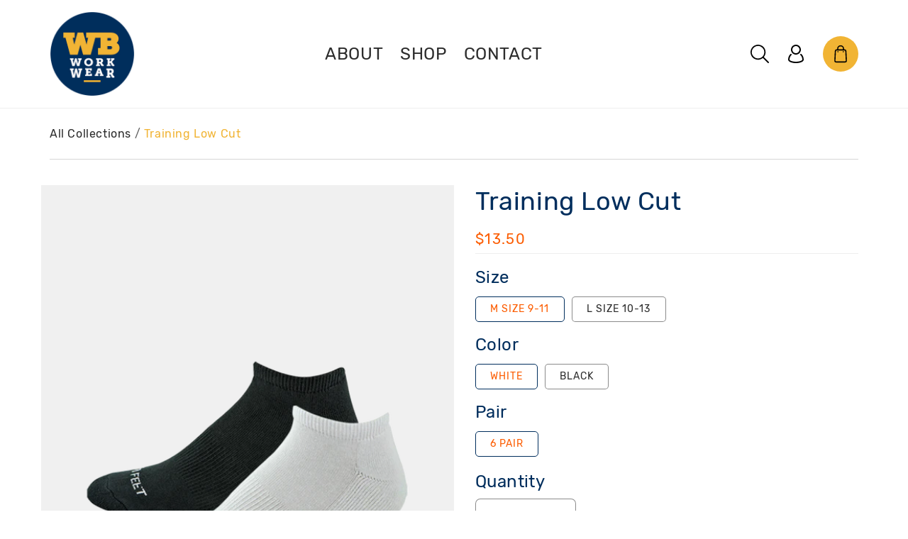

--- FILE ---
content_type: text/html; charset=utf-8
request_url: https://wilsonbrownworkwear.com/products/training-low-cut-6pair
body_size: 33649
content:
<!doctype html>
<html class="no-js" lang="en">
  <head>
    <meta charset="utf-8">
    <meta http-equiv="X-UA-Compatible" content="IE=edge">
    <meta name="viewport" content="width=device-width,initial-scale=1">
    <meta name="theme-color" content="">
    <link rel="canonical" href="https://wilsonbrownworkwear.com/products/training-low-cut-6pair">
    <link rel="preconnect" href="https://cdn.shopify.com" crossorigin><link rel="icon" type="image/png" href="//wilsonbrownworkwear.com/cdn/shop/files/favicon-32x32.png?crop=center&height=32&v=1670322960&width=32"><link rel="preconnect" href="https://fonts.shopifycdn.com" crossorigin><title>
      Training Low Cut &ndash; WB Workwear</title>

    
      <meta name="description" content="Moisture Management - Arch Support - Ventilated Foot - Cushioned Sole">
    

    

<meta property="og:site_name" content="WB Workwear">
<meta property="og:url" content="https://wilsonbrownworkwear.com/products/training-low-cut-6pair">
<meta property="og:title" content="Training Low Cut">
<meta property="og:type" content="product">
<meta property="og:description" content="Moisture Management - Arch Support - Ventilated Foot - Cushioned Sole"><meta property="og:image" content="http://wilsonbrownworkwear.com/cdn/shop/products/5283.png?v=1675973432">
  <meta property="og:image:secure_url" content="https://wilsonbrownworkwear.com/cdn/shop/products/5283.png?v=1675973432">
  <meta property="og:image:width" content="1594">
  <meta property="og:image:height" content="1320"><meta property="og:price:amount" content="13.50">
  <meta property="og:price:currency" content="USD"><meta name="twitter:card" content="summary_large_image">
<meta name="twitter:title" content="Training Low Cut">
<meta name="twitter:description" content="Moisture Management - Arch Support - Ventilated Foot - Cushioned Sole">


    <script src="//wilsonbrownworkwear.com/cdn/shop/t/39/assets/global.js?v=86810170890351607721681391069" defer="defer"></script>
    <script>window.performance && window.performance.mark && window.performance.mark('shopify.content_for_header.start');</script><meta id="shopify-digital-wallet" name="shopify-digital-wallet" content="/60250849513/digital_wallets/dialog">
<meta name="shopify-checkout-api-token" content="350902735410cbe8a8441ed345bad339">
<meta id="in-context-paypal-metadata" data-shop-id="60250849513" data-venmo-supported="true" data-environment="production" data-locale="en_US" data-paypal-v4="true" data-currency="USD">
<link rel="alternate" type="application/json+oembed" href="https://wilsonbrownworkwear.com/products/training-low-cut-6pair.oembed">
<script async="async" src="/checkouts/internal/preloads.js?locale=en-US"></script>
<link rel="preconnect" href="https://shop.app" crossorigin="anonymous">
<script async="async" src="https://shop.app/checkouts/internal/preloads.js?locale=en-US&shop_id=60250849513" crossorigin="anonymous"></script>
<script id="apple-pay-shop-capabilities" type="application/json">{"shopId":60250849513,"countryCode":"US","currencyCode":"USD","merchantCapabilities":["supports3DS"],"merchantId":"gid:\/\/shopify\/Shop\/60250849513","merchantName":"WB Workwear","requiredBillingContactFields":["postalAddress","email"],"requiredShippingContactFields":["postalAddress","email"],"shippingType":"shipping","supportedNetworks":["visa","masterCard","amex","discover","elo","jcb"],"total":{"type":"pending","label":"WB Workwear","amount":"1.00"},"shopifyPaymentsEnabled":true,"supportsSubscriptions":true}</script>
<script id="shopify-features" type="application/json">{"accessToken":"350902735410cbe8a8441ed345bad339","betas":["rich-media-storefront-analytics"],"domain":"wilsonbrownworkwear.com","predictiveSearch":true,"shopId":60250849513,"locale":"en"}</script>
<script>var Shopify = Shopify || {};
Shopify.shop = "wbworkwear.myshopify.com";
Shopify.locale = "en";
Shopify.currency = {"active":"USD","rate":"1.0"};
Shopify.country = "US";
Shopify.theme = {"name":"Dawn - Production CI\/CD","id":136437825769,"schema_name":"Dawn","schema_version":"7.0.1","theme_store_id":887,"role":"main"};
Shopify.theme.handle = "null";
Shopify.theme.style = {"id":null,"handle":null};
Shopify.cdnHost = "wilsonbrownworkwear.com/cdn";
Shopify.routes = Shopify.routes || {};
Shopify.routes.root = "/";</script>
<script type="module">!function(o){(o.Shopify=o.Shopify||{}).modules=!0}(window);</script>
<script>!function(o){function n(){var o=[];function n(){o.push(Array.prototype.slice.apply(arguments))}return n.q=o,n}var t=o.Shopify=o.Shopify||{};t.loadFeatures=n(),t.autoloadFeatures=n()}(window);</script>
<script>
  window.ShopifyPay = window.ShopifyPay || {};
  window.ShopifyPay.apiHost = "shop.app\/pay";
  window.ShopifyPay.redirectState = null;
</script>
<script id="shop-js-analytics" type="application/json">{"pageType":"product"}</script>
<script defer="defer" async type="module" src="//wilsonbrownworkwear.com/cdn/shopifycloud/shop-js/modules/v2/client.init-shop-cart-sync_BN7fPSNr.en.esm.js"></script>
<script defer="defer" async type="module" src="//wilsonbrownworkwear.com/cdn/shopifycloud/shop-js/modules/v2/chunk.common_Cbph3Kss.esm.js"></script>
<script defer="defer" async type="module" src="//wilsonbrownworkwear.com/cdn/shopifycloud/shop-js/modules/v2/chunk.modal_DKumMAJ1.esm.js"></script>
<script type="module">
  await import("//wilsonbrownworkwear.com/cdn/shopifycloud/shop-js/modules/v2/client.init-shop-cart-sync_BN7fPSNr.en.esm.js");
await import("//wilsonbrownworkwear.com/cdn/shopifycloud/shop-js/modules/v2/chunk.common_Cbph3Kss.esm.js");
await import("//wilsonbrownworkwear.com/cdn/shopifycloud/shop-js/modules/v2/chunk.modal_DKumMAJ1.esm.js");

  window.Shopify.SignInWithShop?.initShopCartSync?.({"fedCMEnabled":true,"windoidEnabled":true});

</script>
<script defer="defer" async type="module" src="//wilsonbrownworkwear.com/cdn/shopifycloud/shop-js/modules/v2/client.payment-terms_BxzfvcZJ.en.esm.js"></script>
<script defer="defer" async type="module" src="//wilsonbrownworkwear.com/cdn/shopifycloud/shop-js/modules/v2/chunk.common_Cbph3Kss.esm.js"></script>
<script defer="defer" async type="module" src="//wilsonbrownworkwear.com/cdn/shopifycloud/shop-js/modules/v2/chunk.modal_DKumMAJ1.esm.js"></script>
<script type="module">
  await import("//wilsonbrownworkwear.com/cdn/shopifycloud/shop-js/modules/v2/client.payment-terms_BxzfvcZJ.en.esm.js");
await import("//wilsonbrownworkwear.com/cdn/shopifycloud/shop-js/modules/v2/chunk.common_Cbph3Kss.esm.js");
await import("//wilsonbrownworkwear.com/cdn/shopifycloud/shop-js/modules/v2/chunk.modal_DKumMAJ1.esm.js");

  
</script>
<script>
  window.Shopify = window.Shopify || {};
  if (!window.Shopify.featureAssets) window.Shopify.featureAssets = {};
  window.Shopify.featureAssets['shop-js'] = {"shop-cart-sync":["modules/v2/client.shop-cart-sync_CJVUk8Jm.en.esm.js","modules/v2/chunk.common_Cbph3Kss.esm.js","modules/v2/chunk.modal_DKumMAJ1.esm.js"],"init-fed-cm":["modules/v2/client.init-fed-cm_7Fvt41F4.en.esm.js","modules/v2/chunk.common_Cbph3Kss.esm.js","modules/v2/chunk.modal_DKumMAJ1.esm.js"],"init-shop-email-lookup-coordinator":["modules/v2/client.init-shop-email-lookup-coordinator_Cc088_bR.en.esm.js","modules/v2/chunk.common_Cbph3Kss.esm.js","modules/v2/chunk.modal_DKumMAJ1.esm.js"],"init-windoid":["modules/v2/client.init-windoid_hPopwJRj.en.esm.js","modules/v2/chunk.common_Cbph3Kss.esm.js","modules/v2/chunk.modal_DKumMAJ1.esm.js"],"shop-button":["modules/v2/client.shop-button_B0jaPSNF.en.esm.js","modules/v2/chunk.common_Cbph3Kss.esm.js","modules/v2/chunk.modal_DKumMAJ1.esm.js"],"shop-cash-offers":["modules/v2/client.shop-cash-offers_DPIskqss.en.esm.js","modules/v2/chunk.common_Cbph3Kss.esm.js","modules/v2/chunk.modal_DKumMAJ1.esm.js"],"shop-toast-manager":["modules/v2/client.shop-toast-manager_CK7RT69O.en.esm.js","modules/v2/chunk.common_Cbph3Kss.esm.js","modules/v2/chunk.modal_DKumMAJ1.esm.js"],"init-shop-cart-sync":["modules/v2/client.init-shop-cart-sync_BN7fPSNr.en.esm.js","modules/v2/chunk.common_Cbph3Kss.esm.js","modules/v2/chunk.modal_DKumMAJ1.esm.js"],"init-customer-accounts-sign-up":["modules/v2/client.init-customer-accounts-sign-up_CfPf4CXf.en.esm.js","modules/v2/client.shop-login-button_DeIztwXF.en.esm.js","modules/v2/chunk.common_Cbph3Kss.esm.js","modules/v2/chunk.modal_DKumMAJ1.esm.js"],"pay-button":["modules/v2/client.pay-button_CgIwFSYN.en.esm.js","modules/v2/chunk.common_Cbph3Kss.esm.js","modules/v2/chunk.modal_DKumMAJ1.esm.js"],"init-customer-accounts":["modules/v2/client.init-customer-accounts_DQ3x16JI.en.esm.js","modules/v2/client.shop-login-button_DeIztwXF.en.esm.js","modules/v2/chunk.common_Cbph3Kss.esm.js","modules/v2/chunk.modal_DKumMAJ1.esm.js"],"avatar":["modules/v2/client.avatar_BTnouDA3.en.esm.js"],"init-shop-for-new-customer-accounts":["modules/v2/client.init-shop-for-new-customer-accounts_CsZy_esa.en.esm.js","modules/v2/client.shop-login-button_DeIztwXF.en.esm.js","modules/v2/chunk.common_Cbph3Kss.esm.js","modules/v2/chunk.modal_DKumMAJ1.esm.js"],"shop-follow-button":["modules/v2/client.shop-follow-button_BRMJjgGd.en.esm.js","modules/v2/chunk.common_Cbph3Kss.esm.js","modules/v2/chunk.modal_DKumMAJ1.esm.js"],"checkout-modal":["modules/v2/client.checkout-modal_B9Drz_yf.en.esm.js","modules/v2/chunk.common_Cbph3Kss.esm.js","modules/v2/chunk.modal_DKumMAJ1.esm.js"],"shop-login-button":["modules/v2/client.shop-login-button_DeIztwXF.en.esm.js","modules/v2/chunk.common_Cbph3Kss.esm.js","modules/v2/chunk.modal_DKumMAJ1.esm.js"],"lead-capture":["modules/v2/client.lead-capture_DXYzFM3R.en.esm.js","modules/v2/chunk.common_Cbph3Kss.esm.js","modules/v2/chunk.modal_DKumMAJ1.esm.js"],"shop-login":["modules/v2/client.shop-login_CA5pJqmO.en.esm.js","modules/v2/chunk.common_Cbph3Kss.esm.js","modules/v2/chunk.modal_DKumMAJ1.esm.js"],"payment-terms":["modules/v2/client.payment-terms_BxzfvcZJ.en.esm.js","modules/v2/chunk.common_Cbph3Kss.esm.js","modules/v2/chunk.modal_DKumMAJ1.esm.js"]};
</script>
<script id="__st">var __st={"a":60250849513,"offset":-18000,"reqid":"860fbb25-d098-4c22-953c-bc381814c618-1769945777","pageurl":"wilsonbrownworkwear.com\/products\/training-low-cut-6pair","u":"b819b98da6f6","p":"product","rtyp":"product","rid":8045577699561};</script>
<script>window.ShopifyPaypalV4VisibilityTracking = true;</script>
<script id="captcha-bootstrap">!function(){'use strict';const t='contact',e='account',n='new_comment',o=[[t,t],['blogs',n],['comments',n],[t,'customer']],c=[[e,'customer_login'],[e,'guest_login'],[e,'recover_customer_password'],[e,'create_customer']],r=t=>t.map((([t,e])=>`form[action*='/${t}']:not([data-nocaptcha='true']) input[name='form_type'][value='${e}']`)).join(','),a=t=>()=>t?[...document.querySelectorAll(t)].map((t=>t.form)):[];function s(){const t=[...o],e=r(t);return a(e)}const i='password',u='form_key',d=['recaptcha-v3-token','g-recaptcha-response','h-captcha-response',i],f=()=>{try{return window.sessionStorage}catch{return}},m='__shopify_v',_=t=>t.elements[u];function p(t,e,n=!1){try{const o=window.sessionStorage,c=JSON.parse(o.getItem(e)),{data:r}=function(t){const{data:e,action:n}=t;return t[m]||n?{data:e,action:n}:{data:t,action:n}}(c);for(const[e,n]of Object.entries(r))t.elements[e]&&(t.elements[e].value=n);n&&o.removeItem(e)}catch(o){console.error('form repopulation failed',{error:o})}}const l='form_type',E='cptcha';function T(t){t.dataset[E]=!0}const w=window,h=w.document,L='Shopify',v='ce_forms',y='captcha';let A=!1;((t,e)=>{const n=(g='f06e6c50-85a8-45c8-87d0-21a2b65856fe',I='https://cdn.shopify.com/shopifycloud/storefront-forms-hcaptcha/ce_storefront_forms_captcha_hcaptcha.v1.5.2.iife.js',D={infoText:'Protected by hCaptcha',privacyText:'Privacy',termsText:'Terms'},(t,e,n)=>{const o=w[L][v],c=o.bindForm;if(c)return c(t,g,e,D).then(n);var r;o.q.push([[t,g,e,D],n]),r=I,A||(h.body.append(Object.assign(h.createElement('script'),{id:'captcha-provider',async:!0,src:r})),A=!0)});var g,I,D;w[L]=w[L]||{},w[L][v]=w[L][v]||{},w[L][v].q=[],w[L][y]=w[L][y]||{},w[L][y].protect=function(t,e){n(t,void 0,e),T(t)},Object.freeze(w[L][y]),function(t,e,n,w,h,L){const[v,y,A,g]=function(t,e,n){const i=e?o:[],u=t?c:[],d=[...i,...u],f=r(d),m=r(i),_=r(d.filter((([t,e])=>n.includes(e))));return[a(f),a(m),a(_),s()]}(w,h,L),I=t=>{const e=t.target;return e instanceof HTMLFormElement?e:e&&e.form},D=t=>v().includes(t);t.addEventListener('submit',(t=>{const e=I(t);if(!e)return;const n=D(e)&&!e.dataset.hcaptchaBound&&!e.dataset.recaptchaBound,o=_(e),c=g().includes(e)&&(!o||!o.value);(n||c)&&t.preventDefault(),c&&!n&&(function(t){try{if(!f())return;!function(t){const e=f();if(!e)return;const n=_(t);if(!n)return;const o=n.value;o&&e.removeItem(o)}(t);const e=Array.from(Array(32),(()=>Math.random().toString(36)[2])).join('');!function(t,e){_(t)||t.append(Object.assign(document.createElement('input'),{type:'hidden',name:u})),t.elements[u].value=e}(t,e),function(t,e){const n=f();if(!n)return;const o=[...t.querySelectorAll(`input[type='${i}']`)].map((({name:t})=>t)),c=[...d,...o],r={};for(const[a,s]of new FormData(t).entries())c.includes(a)||(r[a]=s);n.setItem(e,JSON.stringify({[m]:1,action:t.action,data:r}))}(t,e)}catch(e){console.error('failed to persist form',e)}}(e),e.submit())}));const S=(t,e)=>{t&&!t.dataset[E]&&(n(t,e.some((e=>e===t))),T(t))};for(const o of['focusin','change'])t.addEventListener(o,(t=>{const e=I(t);D(e)&&S(e,y())}));const B=e.get('form_key'),M=e.get(l),P=B&&M;t.addEventListener('DOMContentLoaded',(()=>{const t=y();if(P)for(const e of t)e.elements[l].value===M&&p(e,B);[...new Set([...A(),...v().filter((t=>'true'===t.dataset.shopifyCaptcha))])].forEach((e=>S(e,t)))}))}(h,new URLSearchParams(w.location.search),n,t,e,['guest_login'])})(!0,!0)}();</script>
<script integrity="sha256-4kQ18oKyAcykRKYeNunJcIwy7WH5gtpwJnB7kiuLZ1E=" data-source-attribution="shopify.loadfeatures" defer="defer" src="//wilsonbrownworkwear.com/cdn/shopifycloud/storefront/assets/storefront/load_feature-a0a9edcb.js" crossorigin="anonymous"></script>
<script crossorigin="anonymous" defer="defer" src="//wilsonbrownworkwear.com/cdn/shopifycloud/storefront/assets/shopify_pay/storefront-65b4c6d7.js?v=20250812"></script>
<script data-source-attribution="shopify.dynamic_checkout.dynamic.init">var Shopify=Shopify||{};Shopify.PaymentButton=Shopify.PaymentButton||{isStorefrontPortableWallets:!0,init:function(){window.Shopify.PaymentButton.init=function(){};var t=document.createElement("script");t.src="https://wilsonbrownworkwear.com/cdn/shopifycloud/portable-wallets/latest/portable-wallets.en.js",t.type="module",document.head.appendChild(t)}};
</script>
<script data-source-attribution="shopify.dynamic_checkout.buyer_consent">
  function portableWalletsHideBuyerConsent(e){var t=document.getElementById("shopify-buyer-consent"),n=document.getElementById("shopify-subscription-policy-button");t&&n&&(t.classList.add("hidden"),t.setAttribute("aria-hidden","true"),n.removeEventListener("click",e))}function portableWalletsShowBuyerConsent(e){var t=document.getElementById("shopify-buyer-consent"),n=document.getElementById("shopify-subscription-policy-button");t&&n&&(t.classList.remove("hidden"),t.removeAttribute("aria-hidden"),n.addEventListener("click",e))}window.Shopify?.PaymentButton&&(window.Shopify.PaymentButton.hideBuyerConsent=portableWalletsHideBuyerConsent,window.Shopify.PaymentButton.showBuyerConsent=portableWalletsShowBuyerConsent);
</script>
<script>
  function portableWalletsCleanup(e){e&&e.src&&console.error("Failed to load portable wallets script "+e.src);var t=document.querySelectorAll("shopify-accelerated-checkout .shopify-payment-button__skeleton, shopify-accelerated-checkout-cart .wallet-cart-button__skeleton"),e=document.getElementById("shopify-buyer-consent");for(let e=0;e<t.length;e++)t[e].remove();e&&e.remove()}function portableWalletsNotLoadedAsModule(e){e instanceof ErrorEvent&&"string"==typeof e.message&&e.message.includes("import.meta")&&"string"==typeof e.filename&&e.filename.includes("portable-wallets")&&(window.removeEventListener("error",portableWalletsNotLoadedAsModule),window.Shopify.PaymentButton.failedToLoad=e,"loading"===document.readyState?document.addEventListener("DOMContentLoaded",window.Shopify.PaymentButton.init):window.Shopify.PaymentButton.init())}window.addEventListener("error",portableWalletsNotLoadedAsModule);
</script>

<script type="module" src="https://wilsonbrownworkwear.com/cdn/shopifycloud/portable-wallets/latest/portable-wallets.en.js" onError="portableWalletsCleanup(this)" crossorigin="anonymous"></script>
<script nomodule>
  document.addEventListener("DOMContentLoaded", portableWalletsCleanup);
</script>

<link id="shopify-accelerated-checkout-styles" rel="stylesheet" media="screen" href="https://wilsonbrownworkwear.com/cdn/shopifycloud/portable-wallets/latest/accelerated-checkout-backwards-compat.css" crossorigin="anonymous">
<style id="shopify-accelerated-checkout-cart">
        #shopify-buyer-consent {
  margin-top: 1em;
  display: inline-block;
  width: 100%;
}

#shopify-buyer-consent.hidden {
  display: none;
}

#shopify-subscription-policy-button {
  background: none;
  border: none;
  padding: 0;
  text-decoration: underline;
  font-size: inherit;
  cursor: pointer;
}

#shopify-subscription-policy-button::before {
  box-shadow: none;
}

      </style>
<script id="sections-script" data-sections="header,footer" defer="defer" src="//wilsonbrownworkwear.com/cdn/shop/t/39/compiled_assets/scripts.js?v=31431"></script>
<script>window.performance && window.performance.mark && window.performance.mark('shopify.content_for_header.end');</script>
    <style type="text/css">
      @fontface{
        font-family : 'Rubik Bold';
        src: url(//wilsonbrownworkwear.com/cdn/shop/t/39/assets/Rubik-Bold.ttf?v=133724853709007644551675321618) format("ttf");
        font-weight : 700;
      }
    </style>
    <style data-shopify>
      @font-face {
  font-family: Rubik;
  font-weight: 400;
  font-style: normal;
  font-display: swap;
  src: url("//wilsonbrownworkwear.com/cdn/fonts/rubik/rubik_n4.c2fb67c90aa34ecf8da34fc1da937ee9c0c27942.woff2") format("woff2"),
       url("//wilsonbrownworkwear.com/cdn/fonts/rubik/rubik_n4.d229bd4a6a25ec476a0829a74bf3657a5fd9aa36.woff") format("woff");
}

      @font-face {
  font-family: Rubik;
  font-weight: 700;
  font-style: normal;
  font-display: swap;
  src: url("//wilsonbrownworkwear.com/cdn/fonts/rubik/rubik_n7.9ddb1ff19ac4667369e1c444a6663062e115e651.woff2") format("woff2"),
       url("//wilsonbrownworkwear.com/cdn/fonts/rubik/rubik_n7.2f2815a4763d5118fdb49ad25ccceea3eafcae92.woff") format("woff");
}

      @font-face {
  font-family: Rubik;
  font-weight: 400;
  font-style: italic;
  font-display: swap;
  src: url("//wilsonbrownworkwear.com/cdn/fonts/rubik/rubik_i4.528fdfa8adf0c2cb49c0f6d132dcaffa910849d6.woff2") format("woff2"),
       url("//wilsonbrownworkwear.com/cdn/fonts/rubik/rubik_i4.937396c2106c0db7a4072bbcd373d4e3d0ab306b.woff") format("woff");
}

      @font-face {
  font-family: Rubik;
  font-weight: 700;
  font-style: italic;
  font-display: swap;
  src: url("//wilsonbrownworkwear.com/cdn/fonts/rubik/rubik_i7.e37585fef76596b7b87ec84ca28db2ef5e3df433.woff2") format("woff2"),
       url("//wilsonbrownworkwear.com/cdn/fonts/rubik/rubik_i7.a18d51774424b841c335ca3a15ab66cba9fce8c1.woff") format("woff");
}

      @font-face {
  font-family: Rubik;
  font-weight: 400;
  font-style: normal;
  font-display: swap;
  src: url("//wilsonbrownworkwear.com/cdn/fonts/rubik/rubik_n4.c2fb67c90aa34ecf8da34fc1da937ee9c0c27942.woff2") format("woff2"),
       url("//wilsonbrownworkwear.com/cdn/fonts/rubik/rubik_n4.d229bd4a6a25ec476a0829a74bf3657a5fd9aa36.woff") format("woff");
}


      :root {
        --font-body-family: Rubik, sans-serif;
        --font-body-style: normal;
        --font-body-weight: 400;
        --font-body-weight-bold: 700;

        --font-heading-family: Rubik, sans-serif;
        --font-heading-style: normal;
        --font-heading-weight: 400;

        --font-body-scale: 1.0;
        --font-heading-scale: 1.0;

        --color-base-text: 44, 44, 44;
        --color-shadow: 44, 44, 44;
        --color-base-background-1: 255, 255, 255;
        --color-base-background-2: 255, 255, 255;
        --color-base-solid-button-labels: 255, 255, 255;
        --color-base-outline-button-labels: 18, 18, 18;
        --color-base-accent-1: 18, 18, 18;
        --color-base-accent-2: 51, 79, 180;
        --payment-terms-background-color: #ffffff;

        --gradient-base-background-1: #ffffff;
        --gradient-base-background-2: #fff;
        --gradient-base-accent-1: #121212;
        --gradient-base-accent-2: #334fb4;

        --media-padding: px;
        --media-border-opacity: 0.05;
        --media-border-width: 1px;
        --media-radius: 0px;
        --media-shadow-opacity: 0.0;
        --media-shadow-horizontal-offset: 0px;
        --media-shadow-vertical-offset: 4px;
        --media-shadow-blur-radius: 5px;
        --media-shadow-visible: 0;

        --page-width: 114rem;
        --page-width-margin: 0rem;

        --product-card-image-padding: 0.0rem;
        --product-card-corner-radius: 0.0rem;
        --product-card-text-alignment: left;
        --product-card-border-width: 0.0rem;
        --product-card-border-opacity: 0.1;
        --product-card-shadow-opacity: 0.0;
        --product-card-shadow-visible: 0;
        --product-card-shadow-horizontal-offset: 0.0rem;
        --product-card-shadow-vertical-offset: 0.4rem;
        --product-card-shadow-blur-radius: 0.5rem;

        --collection-card-image-padding: 0.0rem;
        --collection-card-corner-radius: 0.0rem;
        --collection-card-text-alignment: left;
        --collection-card-border-width: 0.0rem;
        --collection-card-border-opacity: 0.1;
        --collection-card-shadow-opacity: 0.0;
        --collection-card-shadow-visible: 0;
        --collection-card-shadow-horizontal-offset: 0.0rem;
        --collection-card-shadow-vertical-offset: 0.4rem;
        --collection-card-shadow-blur-radius: 0.5rem;

        --blog-card-image-padding: 0.0rem;
        --blog-card-corner-radius: 0.0rem;
        --blog-card-text-alignment: left;
        --blog-card-border-width: 0.0rem;
        --blog-card-border-opacity: 0.1;
        --blog-card-shadow-opacity: 0.0;
        --blog-card-shadow-visible: 0;
        --blog-card-shadow-horizontal-offset: 0.0rem;
        --blog-card-shadow-vertical-offset: 0.4rem;
        --blog-card-shadow-blur-radius: 0.5rem;

        --badge-corner-radius: 4.0rem;

        --popup-border-width: 1px;
        --popup-border-opacity: 0.1;
        --popup-corner-radius: 0px;
        --popup-shadow-opacity: 0.0;
        --popup-shadow-horizontal-offset: 0px;
        --popup-shadow-vertical-offset: 4px;
        --popup-shadow-blur-radius: 5px;

        --drawer-border-width: 1px;
        --drawer-border-opacity: 0.1;
        --drawer-shadow-opacity: 0.0;
        --drawer-shadow-horizontal-offset: 0px;
        --drawer-shadow-vertical-offset: 4px;
        --drawer-shadow-blur-radius: 5px;

        --spacing-sections-desktop: 0px;
        --spacing-sections-mobile: 0px;

        --grid-desktop-vertical-spacing: 32px;
        --grid-desktop-horizontal-spacing: 24px;
        --grid-mobile-vertical-spacing: 16px;
        --grid-mobile-horizontal-spacing: 12px;

        --text-boxes-border-opacity: 0.1;
        --text-boxes-border-width: 0px;
        --text-boxes-radius: 0px;
        --text-boxes-shadow-opacity: 0.0;
        --text-boxes-shadow-visible: 0;
        --text-boxes-shadow-horizontal-offset: 0px;
        --text-boxes-shadow-vertical-offset: 4px;
        --text-boxes-shadow-blur-radius: 5px;

        --buttons-radius: 0px;
        --buttons-radius-outset: 0px;
        --buttons-border-width: 1px;
        --buttons-border-opacity: 1.0;
        --buttons-shadow-opacity: 0.0;
        --buttons-shadow-visible: 0;
        --buttons-shadow-horizontal-offset: 0px;
        --buttons-shadow-vertical-offset: 4px;
        --buttons-shadow-blur-radius: 5px;
        --buttons-border-offset: 0px;

        --inputs-radius: 6px;
        --inputs-border-width: 1px;
        --inputs-border-opacity: 0.55;
        --inputs-shadow-opacity: 0.0;
        --inputs-shadow-horizontal-offset: 0px;
        --inputs-margin-offset: 0px;
        --inputs-shadow-vertical-offset: 4px;
        --inputs-shadow-blur-radius: 5px;
        --inputs-radius-outset: 7px;

        --variant-pills-radius: 40px;
        --variant-pills-border-width: 1px;
        --variant-pills-border-opacity: 0.55;
        --variant-pills-shadow-opacity: 0.0;
        --variant-pills-shadow-horizontal-offset: 0px;
        --variant-pills-shadow-vertical-offset: 4px;
        --variant-pills-shadow-blur-radius: 5px;
      }

      *,
      *::before,
      *::after {
        box-sizing: inherit;
      }

      html {
        box-sizing: border-box;
        font-size: calc(var(--font-body-scale) * 62.5%);
        height: 100%;
      }

      body {
        display: grid;
        grid-template-rows: auto auto 1fr auto;
        grid-template-columns: 100%;
        min-height: 100%;
        margin: 0;
        font-size: 1.5rem;
        letter-spacing: 0.06rem;
        line-height: calc(1 + 0.8 / var(--font-body-scale));
        font-family: var(--font-body-family);
        font-style: var(--font-body-style);
        font-weight: var(--font-body-weight);
      }

      @media screen and (min-width: 750px) {
        body {
          font-size: 1.6rem;
        }
      }
    </style>

    <link href="//wilsonbrownworkwear.com/cdn/shop/t/39/assets/base.css?v=64378566318479846871679576588" rel="stylesheet" type="text/css" media="all" /><link rel="preload" as="font" href="//wilsonbrownworkwear.com/cdn/fonts/rubik/rubik_n4.c2fb67c90aa34ecf8da34fc1da937ee9c0c27942.woff2" type="font/woff2" crossorigin><link rel="preload" as="font" href="//wilsonbrownworkwear.com/cdn/fonts/rubik/rubik_n4.c2fb67c90aa34ecf8da34fc1da937ee9c0c27942.woff2" type="font/woff2" crossorigin><link rel="stylesheet" href="//wilsonbrownworkwear.com/cdn/shop/t/39/assets/component-predictive-search.css?v=99158387574781862321674144391" media="print" onload="this.media='all'"><script>document.documentElement.className = document.documentElement.className.replace('no-js', 'js');
    if (Shopify.designMode) {
      document.documentElement.classList.add('shopify-design-mode');
    }
    </script>
    
<script src="//wilsonbrownworkwear.com/cdn/shop/t/39/assets/criticalLoad.bundle.js?v=166482395183734848121681391060"></script>

    

    <link href="https://unpkg.com/aos@2.3.1/dist/aos.css" rel="stylesheet">
  <link href="https://monorail-edge.shopifysvc.com" rel="dns-prefetch">
<script>(function(){if ("sendBeacon" in navigator && "performance" in window) {try {var session_token_from_headers = performance.getEntriesByType('navigation')[0].serverTiming.find(x => x.name == '_s').description;} catch {var session_token_from_headers = undefined;}var session_cookie_matches = document.cookie.match(/_shopify_s=([^;]*)/);var session_token_from_cookie = session_cookie_matches && session_cookie_matches.length === 2 ? session_cookie_matches[1] : "";var session_token = session_token_from_headers || session_token_from_cookie || "";function handle_abandonment_event(e) {var entries = performance.getEntries().filter(function(entry) {return /monorail-edge.shopifysvc.com/.test(entry.name);});if (!window.abandonment_tracked && entries.length === 0) {window.abandonment_tracked = true;var currentMs = Date.now();var navigation_start = performance.timing.navigationStart;var payload = {shop_id: 60250849513,url: window.location.href,navigation_start,duration: currentMs - navigation_start,session_token,page_type: "product"};window.navigator.sendBeacon("https://monorail-edge.shopifysvc.com/v1/produce", JSON.stringify({schema_id: "online_store_buyer_site_abandonment/1.1",payload: payload,metadata: {event_created_at_ms: currentMs,event_sent_at_ms: currentMs}}));}}window.addEventListener('pagehide', handle_abandonment_event);}}());</script>
<script id="web-pixels-manager-setup">(function e(e,d,r,n,o){if(void 0===o&&(o={}),!Boolean(null===(a=null===(i=window.Shopify)||void 0===i?void 0:i.analytics)||void 0===a?void 0:a.replayQueue)){var i,a;window.Shopify=window.Shopify||{};var t=window.Shopify;t.analytics=t.analytics||{};var s=t.analytics;s.replayQueue=[],s.publish=function(e,d,r){return s.replayQueue.push([e,d,r]),!0};try{self.performance.mark("wpm:start")}catch(e){}var l=function(){var e={modern:/Edge?\/(1{2}[4-9]|1[2-9]\d|[2-9]\d{2}|\d{4,})\.\d+(\.\d+|)|Firefox\/(1{2}[4-9]|1[2-9]\d|[2-9]\d{2}|\d{4,})\.\d+(\.\d+|)|Chrom(ium|e)\/(9{2}|\d{3,})\.\d+(\.\d+|)|(Maci|X1{2}).+ Version\/(15\.\d+|(1[6-9]|[2-9]\d|\d{3,})\.\d+)([,.]\d+|)( \(\w+\)|)( Mobile\/\w+|) Safari\/|Chrome.+OPR\/(9{2}|\d{3,})\.\d+\.\d+|(CPU[ +]OS|iPhone[ +]OS|CPU[ +]iPhone|CPU IPhone OS|CPU iPad OS)[ +]+(15[._]\d+|(1[6-9]|[2-9]\d|\d{3,})[._]\d+)([._]\d+|)|Android:?[ /-](13[3-9]|1[4-9]\d|[2-9]\d{2}|\d{4,})(\.\d+|)(\.\d+|)|Android.+Firefox\/(13[5-9]|1[4-9]\d|[2-9]\d{2}|\d{4,})\.\d+(\.\d+|)|Android.+Chrom(ium|e)\/(13[3-9]|1[4-9]\d|[2-9]\d{2}|\d{4,})\.\d+(\.\d+|)|SamsungBrowser\/([2-9]\d|\d{3,})\.\d+/,legacy:/Edge?\/(1[6-9]|[2-9]\d|\d{3,})\.\d+(\.\d+|)|Firefox\/(5[4-9]|[6-9]\d|\d{3,})\.\d+(\.\d+|)|Chrom(ium|e)\/(5[1-9]|[6-9]\d|\d{3,})\.\d+(\.\d+|)([\d.]+$|.*Safari\/(?![\d.]+ Edge\/[\d.]+$))|(Maci|X1{2}).+ Version\/(10\.\d+|(1[1-9]|[2-9]\d|\d{3,})\.\d+)([,.]\d+|)( \(\w+\)|)( Mobile\/\w+|) Safari\/|Chrome.+OPR\/(3[89]|[4-9]\d|\d{3,})\.\d+\.\d+|(CPU[ +]OS|iPhone[ +]OS|CPU[ +]iPhone|CPU IPhone OS|CPU iPad OS)[ +]+(10[._]\d+|(1[1-9]|[2-9]\d|\d{3,})[._]\d+)([._]\d+|)|Android:?[ /-](13[3-9]|1[4-9]\d|[2-9]\d{2}|\d{4,})(\.\d+|)(\.\d+|)|Mobile Safari.+OPR\/([89]\d|\d{3,})\.\d+\.\d+|Android.+Firefox\/(13[5-9]|1[4-9]\d|[2-9]\d{2}|\d{4,})\.\d+(\.\d+|)|Android.+Chrom(ium|e)\/(13[3-9]|1[4-9]\d|[2-9]\d{2}|\d{4,})\.\d+(\.\d+|)|Android.+(UC? ?Browser|UCWEB|U3)[ /]?(15\.([5-9]|\d{2,})|(1[6-9]|[2-9]\d|\d{3,})\.\d+)\.\d+|SamsungBrowser\/(5\.\d+|([6-9]|\d{2,})\.\d+)|Android.+MQ{2}Browser\/(14(\.(9|\d{2,})|)|(1[5-9]|[2-9]\d|\d{3,})(\.\d+|))(\.\d+|)|K[Aa][Ii]OS\/(3\.\d+|([4-9]|\d{2,})\.\d+)(\.\d+|)/},d=e.modern,r=e.legacy,n=navigator.userAgent;return n.match(d)?"modern":n.match(r)?"legacy":"unknown"}(),u="modern"===l?"modern":"legacy",c=(null!=n?n:{modern:"",legacy:""})[u],f=function(e){return[e.baseUrl,"/wpm","/b",e.hashVersion,"modern"===e.buildTarget?"m":"l",".js"].join("")}({baseUrl:d,hashVersion:r,buildTarget:u}),m=function(e){var d=e.version,r=e.bundleTarget,n=e.surface,o=e.pageUrl,i=e.monorailEndpoint;return{emit:function(e){var a=e.status,t=e.errorMsg,s=(new Date).getTime(),l=JSON.stringify({metadata:{event_sent_at_ms:s},events:[{schema_id:"web_pixels_manager_load/3.1",payload:{version:d,bundle_target:r,page_url:o,status:a,surface:n,error_msg:t},metadata:{event_created_at_ms:s}}]});if(!i)return console&&console.warn&&console.warn("[Web Pixels Manager] No Monorail endpoint provided, skipping logging."),!1;try{return self.navigator.sendBeacon.bind(self.navigator)(i,l)}catch(e){}var u=new XMLHttpRequest;try{return u.open("POST",i,!0),u.setRequestHeader("Content-Type","text/plain"),u.send(l),!0}catch(e){return console&&console.warn&&console.warn("[Web Pixels Manager] Got an unhandled error while logging to Monorail."),!1}}}}({version:r,bundleTarget:l,surface:e.surface,pageUrl:self.location.href,monorailEndpoint:e.monorailEndpoint});try{o.browserTarget=l,function(e){var d=e.src,r=e.async,n=void 0===r||r,o=e.onload,i=e.onerror,a=e.sri,t=e.scriptDataAttributes,s=void 0===t?{}:t,l=document.createElement("script"),u=document.querySelector("head"),c=document.querySelector("body");if(l.async=n,l.src=d,a&&(l.integrity=a,l.crossOrigin="anonymous"),s)for(var f in s)if(Object.prototype.hasOwnProperty.call(s,f))try{l.dataset[f]=s[f]}catch(e){}if(o&&l.addEventListener("load",o),i&&l.addEventListener("error",i),u)u.appendChild(l);else{if(!c)throw new Error("Did not find a head or body element to append the script");c.appendChild(l)}}({src:f,async:!0,onload:function(){if(!function(){var e,d;return Boolean(null===(d=null===(e=window.Shopify)||void 0===e?void 0:e.analytics)||void 0===d?void 0:d.initialized)}()){var d=window.webPixelsManager.init(e)||void 0;if(d){var r=window.Shopify.analytics;r.replayQueue.forEach((function(e){var r=e[0],n=e[1],o=e[2];d.publishCustomEvent(r,n,o)})),r.replayQueue=[],r.publish=d.publishCustomEvent,r.visitor=d.visitor,r.initialized=!0}}},onerror:function(){return m.emit({status:"failed",errorMsg:"".concat(f," has failed to load")})},sri:function(e){var d=/^sha384-[A-Za-z0-9+/=]+$/;return"string"==typeof e&&d.test(e)}(c)?c:"",scriptDataAttributes:o}),m.emit({status:"loading"})}catch(e){m.emit({status:"failed",errorMsg:(null==e?void 0:e.message)||"Unknown error"})}}})({shopId: 60250849513,storefrontBaseUrl: "https://wilsonbrownworkwear.com",extensionsBaseUrl: "https://extensions.shopifycdn.com/cdn/shopifycloud/web-pixels-manager",monorailEndpoint: "https://monorail-edge.shopifysvc.com/unstable/produce_batch",surface: "storefront-renderer",enabledBetaFlags: ["2dca8a86"],webPixelsConfigList: [{"id":"shopify-app-pixel","configuration":"{}","eventPayloadVersion":"v1","runtimeContext":"STRICT","scriptVersion":"0450","apiClientId":"shopify-pixel","type":"APP","privacyPurposes":["ANALYTICS","MARKETING"]},{"id":"shopify-custom-pixel","eventPayloadVersion":"v1","runtimeContext":"LAX","scriptVersion":"0450","apiClientId":"shopify-pixel","type":"CUSTOM","privacyPurposes":["ANALYTICS","MARKETING"]}],isMerchantRequest: false,initData: {"shop":{"name":"WB Workwear","paymentSettings":{"currencyCode":"USD"},"myshopifyDomain":"wbworkwear.myshopify.com","countryCode":"US","storefrontUrl":"https:\/\/wilsonbrownworkwear.com"},"customer":null,"cart":null,"checkout":null,"productVariants":[{"price":{"amount":13.5,"currencyCode":"USD"},"product":{"title":"Training Low Cut","vendor":"wbworkwear","id":"8045577699561","untranslatedTitle":"Training Low Cut","url":"\/products\/training-low-cut-6pair","type":"Socks"},"id":"44342296936681","image":{"src":"\/\/wilsonbrownworkwear.com\/cdn\/shop\/products\/5283.png?v=1675973432"},"sku":"5283M\/6 WHITE","title":"M SIZE 9-11 \/ WHITE \/ 6 PAIR","untranslatedTitle":"M SIZE 9-11 \/ WHITE \/ 6 PAIR"},{"price":{"amount":13.5,"currencyCode":"USD"},"product":{"title":"Training Low Cut","vendor":"wbworkwear","id":"8045577699561","untranslatedTitle":"Training Low Cut","url":"\/products\/training-low-cut-6pair","type":"Socks"},"id":"44342296903913","image":{"src":"\/\/wilsonbrownworkwear.com\/cdn\/shop\/products\/5283.png?v=1675973432"},"sku":"5283M\/6 BLACK","title":"M SIZE 9-11 \/ BLACK \/ 6 PAIR","untranslatedTitle":"M SIZE 9-11 \/ BLACK \/ 6 PAIR"},{"price":{"amount":13.5,"currencyCode":"USD"},"product":{"title":"Training Low Cut","vendor":"wbworkwear","id":"8045577699561","untranslatedTitle":"Training Low Cut","url":"\/products\/training-low-cut-6pair","type":"Socks"},"id":"44342297002217","image":{"src":"\/\/wilsonbrownworkwear.com\/cdn\/shop\/products\/5283.png?v=1675973432"},"sku":"5283\/6 WHITE","title":"L SIZE 10-13 \/ WHITE \/ 6 PAIR","untranslatedTitle":"L SIZE 10-13 \/ WHITE \/ 6 PAIR"},{"price":{"amount":13.5,"currencyCode":"USD"},"product":{"title":"Training Low Cut","vendor":"wbworkwear","id":"8045577699561","untranslatedTitle":"Training Low Cut","url":"\/products\/training-low-cut-6pair","type":"Socks"},"id":"44342296969449","image":{"src":"\/\/wilsonbrownworkwear.com\/cdn\/shop\/products\/5283.png?v=1675973432"},"sku":"5283\/6 BLACK","title":"L SIZE 10-13 \/ BLACK \/ 6 PAIR","untranslatedTitle":"L SIZE 10-13 \/ BLACK \/ 6 PAIR"}],"purchasingCompany":null},},"https://wilsonbrownworkwear.com/cdn","1d2a099fw23dfb22ep557258f5m7a2edbae",{"modern":"","legacy":""},{"shopId":"60250849513","storefrontBaseUrl":"https:\/\/wilsonbrownworkwear.com","extensionBaseUrl":"https:\/\/extensions.shopifycdn.com\/cdn\/shopifycloud\/web-pixels-manager","surface":"storefront-renderer","enabledBetaFlags":"[\"2dca8a86\"]","isMerchantRequest":"false","hashVersion":"1d2a099fw23dfb22ep557258f5m7a2edbae","publish":"custom","events":"[[\"page_viewed\",{}],[\"product_viewed\",{\"productVariant\":{\"price\":{\"amount\":13.5,\"currencyCode\":\"USD\"},\"product\":{\"title\":\"Training Low Cut\",\"vendor\":\"wbworkwear\",\"id\":\"8045577699561\",\"untranslatedTitle\":\"Training Low Cut\",\"url\":\"\/products\/training-low-cut-6pair\",\"type\":\"Socks\"},\"id\":\"44342296936681\",\"image\":{\"src\":\"\/\/wilsonbrownworkwear.com\/cdn\/shop\/products\/5283.png?v=1675973432\"},\"sku\":\"5283M\/6 WHITE\",\"title\":\"M SIZE 9-11 \/ WHITE \/ 6 PAIR\",\"untranslatedTitle\":\"M SIZE 9-11 \/ WHITE \/ 6 PAIR\"}}]]"});</script><script>
  window.ShopifyAnalytics = window.ShopifyAnalytics || {};
  window.ShopifyAnalytics.meta = window.ShopifyAnalytics.meta || {};
  window.ShopifyAnalytics.meta.currency = 'USD';
  var meta = {"product":{"id":8045577699561,"gid":"gid:\/\/shopify\/Product\/8045577699561","vendor":"wbworkwear","type":"Socks","handle":"training-low-cut-6pair","variants":[{"id":44342296936681,"price":1350,"name":"Training Low Cut - M SIZE 9-11 \/ WHITE \/ 6 PAIR","public_title":"M SIZE 9-11 \/ WHITE \/ 6 PAIR","sku":"5283M\/6 WHITE"},{"id":44342296903913,"price":1350,"name":"Training Low Cut - M SIZE 9-11 \/ BLACK \/ 6 PAIR","public_title":"M SIZE 9-11 \/ BLACK \/ 6 PAIR","sku":"5283M\/6 BLACK"},{"id":44342297002217,"price":1350,"name":"Training Low Cut - L SIZE 10-13 \/ WHITE \/ 6 PAIR","public_title":"L SIZE 10-13 \/ WHITE \/ 6 PAIR","sku":"5283\/6 WHITE"},{"id":44342296969449,"price":1350,"name":"Training Low Cut - L SIZE 10-13 \/ BLACK \/ 6 PAIR","public_title":"L SIZE 10-13 \/ BLACK \/ 6 PAIR","sku":"5283\/6 BLACK"}],"remote":false},"page":{"pageType":"product","resourceType":"product","resourceId":8045577699561,"requestId":"860fbb25-d098-4c22-953c-bc381814c618-1769945777"}};
  for (var attr in meta) {
    window.ShopifyAnalytics.meta[attr] = meta[attr];
  }
</script>
<script class="analytics">
  (function () {
    var customDocumentWrite = function(content) {
      var jquery = null;

      if (window.jQuery) {
        jquery = window.jQuery;
      } else if (window.Checkout && window.Checkout.$) {
        jquery = window.Checkout.$;
      }

      if (jquery) {
        jquery('body').append(content);
      }
    };

    var hasLoggedConversion = function(token) {
      if (token) {
        return document.cookie.indexOf('loggedConversion=' + token) !== -1;
      }
      return false;
    }

    var setCookieIfConversion = function(token) {
      if (token) {
        var twoMonthsFromNow = new Date(Date.now());
        twoMonthsFromNow.setMonth(twoMonthsFromNow.getMonth() + 2);

        document.cookie = 'loggedConversion=' + token + '; expires=' + twoMonthsFromNow;
      }
    }

    var trekkie = window.ShopifyAnalytics.lib = window.trekkie = window.trekkie || [];
    if (trekkie.integrations) {
      return;
    }
    trekkie.methods = [
      'identify',
      'page',
      'ready',
      'track',
      'trackForm',
      'trackLink'
    ];
    trekkie.factory = function(method) {
      return function() {
        var args = Array.prototype.slice.call(arguments);
        args.unshift(method);
        trekkie.push(args);
        return trekkie;
      };
    };
    for (var i = 0; i < trekkie.methods.length; i++) {
      var key = trekkie.methods[i];
      trekkie[key] = trekkie.factory(key);
    }
    trekkie.load = function(config) {
      trekkie.config = config || {};
      trekkie.config.initialDocumentCookie = document.cookie;
      var first = document.getElementsByTagName('script')[0];
      var script = document.createElement('script');
      script.type = 'text/javascript';
      script.onerror = function(e) {
        var scriptFallback = document.createElement('script');
        scriptFallback.type = 'text/javascript';
        scriptFallback.onerror = function(error) {
                var Monorail = {
      produce: function produce(monorailDomain, schemaId, payload) {
        var currentMs = new Date().getTime();
        var event = {
          schema_id: schemaId,
          payload: payload,
          metadata: {
            event_created_at_ms: currentMs,
            event_sent_at_ms: currentMs
          }
        };
        return Monorail.sendRequest("https://" + monorailDomain + "/v1/produce", JSON.stringify(event));
      },
      sendRequest: function sendRequest(endpointUrl, payload) {
        // Try the sendBeacon API
        if (window && window.navigator && typeof window.navigator.sendBeacon === 'function' && typeof window.Blob === 'function' && !Monorail.isIos12()) {
          var blobData = new window.Blob([payload], {
            type: 'text/plain'
          });

          if (window.navigator.sendBeacon(endpointUrl, blobData)) {
            return true;
          } // sendBeacon was not successful

        } // XHR beacon

        var xhr = new XMLHttpRequest();

        try {
          xhr.open('POST', endpointUrl);
          xhr.setRequestHeader('Content-Type', 'text/plain');
          xhr.send(payload);
        } catch (e) {
          console.log(e);
        }

        return false;
      },
      isIos12: function isIos12() {
        return window.navigator.userAgent.lastIndexOf('iPhone; CPU iPhone OS 12_') !== -1 || window.navigator.userAgent.lastIndexOf('iPad; CPU OS 12_') !== -1;
      }
    };
    Monorail.produce('monorail-edge.shopifysvc.com',
      'trekkie_storefront_load_errors/1.1',
      {shop_id: 60250849513,
      theme_id: 136437825769,
      app_name: "storefront",
      context_url: window.location.href,
      source_url: "//wilsonbrownworkwear.com/cdn/s/trekkie.storefront.c59ea00e0474b293ae6629561379568a2d7c4bba.min.js"});

        };
        scriptFallback.async = true;
        scriptFallback.src = '//wilsonbrownworkwear.com/cdn/s/trekkie.storefront.c59ea00e0474b293ae6629561379568a2d7c4bba.min.js';
        first.parentNode.insertBefore(scriptFallback, first);
      };
      script.async = true;
      script.src = '//wilsonbrownworkwear.com/cdn/s/trekkie.storefront.c59ea00e0474b293ae6629561379568a2d7c4bba.min.js';
      first.parentNode.insertBefore(script, first);
    };
    trekkie.load(
      {"Trekkie":{"appName":"storefront","development":false,"defaultAttributes":{"shopId":60250849513,"isMerchantRequest":null,"themeId":136437825769,"themeCityHash":"8573133192427350448","contentLanguage":"en","currency":"USD","eventMetadataId":"f0d8df6b-37da-4dca-94a9-279104cbb6b4"},"isServerSideCookieWritingEnabled":true,"monorailRegion":"shop_domain","enabledBetaFlags":["65f19447","b5387b81"]},"Session Attribution":{},"S2S":{"facebookCapiEnabled":false,"source":"trekkie-storefront-renderer","apiClientId":580111}}
    );

    var loaded = false;
    trekkie.ready(function() {
      if (loaded) return;
      loaded = true;

      window.ShopifyAnalytics.lib = window.trekkie;

      var originalDocumentWrite = document.write;
      document.write = customDocumentWrite;
      try { window.ShopifyAnalytics.merchantGoogleAnalytics.call(this); } catch(error) {};
      document.write = originalDocumentWrite;

      window.ShopifyAnalytics.lib.page(null,{"pageType":"product","resourceType":"product","resourceId":8045577699561,"requestId":"860fbb25-d098-4c22-953c-bc381814c618-1769945777","shopifyEmitted":true});

      var match = window.location.pathname.match(/checkouts\/(.+)\/(thank_you|post_purchase)/)
      var token = match? match[1]: undefined;
      if (!hasLoggedConversion(token)) {
        setCookieIfConversion(token);
        window.ShopifyAnalytics.lib.track("Viewed Product",{"currency":"USD","variantId":44342296936681,"productId":8045577699561,"productGid":"gid:\/\/shopify\/Product\/8045577699561","name":"Training Low Cut - M SIZE 9-11 \/ WHITE \/ 6 PAIR","price":"13.50","sku":"5283M\/6 WHITE","brand":"wbworkwear","variant":"M SIZE 9-11 \/ WHITE \/ 6 PAIR","category":"Socks","nonInteraction":true,"remote":false},undefined,undefined,{"shopifyEmitted":true});
      window.ShopifyAnalytics.lib.track("monorail:\/\/trekkie_storefront_viewed_product\/1.1",{"currency":"USD","variantId":44342296936681,"productId":8045577699561,"productGid":"gid:\/\/shopify\/Product\/8045577699561","name":"Training Low Cut - M SIZE 9-11 \/ WHITE \/ 6 PAIR","price":"13.50","sku":"5283M\/6 WHITE","brand":"wbworkwear","variant":"M SIZE 9-11 \/ WHITE \/ 6 PAIR","category":"Socks","nonInteraction":true,"remote":false,"referer":"https:\/\/wilsonbrownworkwear.com\/products\/training-low-cut-6pair"});
      }
    });


        var eventsListenerScript = document.createElement('script');
        eventsListenerScript.async = true;
        eventsListenerScript.src = "//wilsonbrownworkwear.com/cdn/shopifycloud/storefront/assets/shop_events_listener-3da45d37.js";
        document.getElementsByTagName('head')[0].appendChild(eventsListenerScript);

})();</script>
<script
  defer
  src="https://wilsonbrownworkwear.com/cdn/shopifycloud/perf-kit/shopify-perf-kit-3.1.0.min.js"
  data-application="storefront-renderer"
  data-shop-id="60250849513"
  data-render-region="gcp-us-central1"
  data-page-type="product"
  data-theme-instance-id="136437825769"
  data-theme-name="Dawn"
  data-theme-version="7.0.1"
  data-monorail-region="shop_domain"
  data-resource-timing-sampling-rate="10"
  data-shs="true"
  data-shs-beacon="true"
  data-shs-export-with-fetch="true"
  data-shs-logs-sample-rate="1"
  data-shs-beacon-endpoint="https://wilsonbrownworkwear.com/api/collect"
></script>
</head>

  <body class="gradient">
    <a class="skip-to-content-link button visually-hidden" href="#MainContent">
      Skip to content
    </a><div id="shopify-section-announcement-bar" class="shopify-section">
</div>
    <div id="shopify-section-header" class="shopify-section section-header"><link rel="stylesheet" href="//wilsonbrownworkwear.com/cdn/shop/t/39/assets/component-list-menu.css?v=80983440341589551251674144391" media="print" onload="this.media='all'">
<link rel="stylesheet" href="//wilsonbrownworkwear.com/cdn/shop/t/39/assets/component-search.css?v=132138936982014042891674144391" media="print" onload="this.media='all'">
<link rel="stylesheet" href="//wilsonbrownworkwear.com/cdn/shop/t/39/assets/component-menu-drawer.css?v=115855764050257225211676014992" media="print" onload="this.media='all'">
<link rel="stylesheet" href="//wilsonbrownworkwear.com/cdn/shop/t/39/assets/component-cart-notification.css?v=166511357287701203861676286259" media="print" onload="this.media='all'">
<link rel="stylesheet" href="//wilsonbrownworkwear.com/cdn/shop/t/39/assets/component-cart-items.css?v=110854501009677871331681391066" media="print" onload="this.media='all'"><link rel="stylesheet" href="//wilsonbrownworkwear.com/cdn/shop/t/39/assets/component-price.css?v=180340258989309816371675844172" media="print" onload="this.media='all'">
  <link rel="stylesheet" href="//wilsonbrownworkwear.com/cdn/shop/t/39/assets/component-loading-overlay.css?v=78992413934941706811674144391" media="print" onload="this.media='all'"><noscript><link href="//wilsonbrownworkwear.com/cdn/shop/t/39/assets/component-list-menu.css?v=80983440341589551251674144391" rel="stylesheet" type="text/css" media="all" /></noscript>
<noscript><link href="//wilsonbrownworkwear.com/cdn/shop/t/39/assets/component-search.css?v=132138936982014042891674144391" rel="stylesheet" type="text/css" media="all" /></noscript>
<noscript><link href="//wilsonbrownworkwear.com/cdn/shop/t/39/assets/component-menu-drawer.css?v=115855764050257225211676014992" rel="stylesheet" type="text/css" media="all" /></noscript>
<noscript><link href="//wilsonbrownworkwear.com/cdn/shop/t/39/assets/component-cart-notification.css?v=166511357287701203861676286259" rel="stylesheet" type="text/css" media="all" /></noscript>
<noscript><link href="//wilsonbrownworkwear.com/cdn/shop/t/39/assets/component-cart-items.css?v=110854501009677871331681391066" rel="stylesheet" type="text/css" media="all" /></noscript>

<style>
  header-drawer {
    justify-self: start;
    /* margin-left: -1.2rem; */
  }

  .header__heading-logo {
    max-width: 120px;
  }@media screen and (min-width: 990px) {
    header-drawer {
      display: none;
    }
  }

  .menu-drawer-container {
    display: flex;
  }

  .list-menu {
    list-style: none;
    padding: 0;
    margin: 0;
  }

  .list-menu--inline {
    display: inline-flex;
    flex-wrap: wrap;
  }

  summary.list-menu__item {
    padding-right: 2.7rem;
  }

  .menu-drawer__menu .list-menu__item {
    display: flex;
    align-items: center;
    line-height: calc(1 + 0.3 / var(--font-body-scale));
    text-transform: uppercase;
  }

  @media screen and (max-width:989px) {
    .header .list-menu__item {
      color: white;
    }
    
  }

  .list-menu__item--link {
    text-decoration: none;
    padding-bottom: 1rem;
    padding-top: 1rem;
    line-height: calc(1 + 0.8 / var(--font-body-scale));
  }

  @media screen and (min-width: 750px) {
    .list-menu__item--link {
      padding-bottom: 0.5rem;
      padding-top: 0.5rem;
    }
  }
</style><style data-shopify>.header {
    padding-top: 8px;
    padding-bottom: 8px;
  }

  .section-header {
    position: sticky; /* This is for fixing a Safari z-index issue. PR #2147 */
    margin-bottom: 0px;
  }

  @media screen and (min-width: 750px) {
    .section-header {
      margin-bottom: 0px;
    }
  }

  @media screen and (min-width: 990px) {
    .header {
      padding-top: 16px;
      padding-bottom: 16px;
    }
  }</style><script src="//wilsonbrownworkwear.com/cdn/shop/t/39/assets/details-disclosure.js?v=117330633848539528881674144391" defer="defer"></script>
<script src="//wilsonbrownworkwear.com/cdn/shop/t/39/assets/details-modal.js?v=91814430748882912481674144391" defer="defer"></script>
<script src="//wilsonbrownworkwear.com/cdn/shop/t/39/assets/cart-notification.js?v=66301841327942773871674144391" defer="defer"></script>
<script src="//wilsonbrownworkwear.com/cdn/shop/t/39/assets/search-form.js?v=6377589677234866661674144391" defer="defer"></script><svg xmlns="http://www.w3.org/2000/svg" class="hidden">
  <symbol id="icon-search" viewBox="0 0 511.902 511.902">
    <title>social-seach</title>
    <path d="M506.806,481.731L368.551,343.474c-0.008-0.008-0.008-0.02,0-0.027c0,0,0,0,0,0     c29.594-34.903,46.791-78.628,48.903-124.34C423.403,95.262,324.852-4.427,200.948,0.152     C91.809,4.283,4.283,91.809,0.152,200.948c-4.578,123.905,95.112,222.456,218.958,216.503     c45.71-2.114,89.432-19.31,124.335-48.902c0.008-0.007,0.02-0.007,0.028,0l138.258,138.257c6.978,6.87,18.205,6.783,25.075-0.195     C513.601,499.709,513.601,488.632,506.806,481.731z M39.969,249.076c-13.611-60.757,4.168-120.719,46.279-162.829     s102.071-59.89,162.83-46.278c57.484,12.882,115.769,71.162,128.652,128.64c13.619,60.764-4.162,120.733-46.275,162.846     s-102.085,59.894-162.849,46.273C111.128,364.844,52.851,306.555,39.969,249.076z"/>
  </symbol>

  <symbol id="icon-reset" class="icon icon-close"  fill="none" viewBox="0 0 18 18" stroke="currentColor">
    <circle r="8.5" cy="9" cx="9" stroke-opacity="0.2"/>
    <path d="M6.82972 6.82915L1.17193 1.17097" stroke-linecap="round" stroke-linejoin="round" transform="translate(5 5)"/>
    <path d="M1.22896 6.88502L6.77288 1.11523" stroke-linecap="round" stroke-linejoin="round" transform="translate(5 5)"/>
  </symbol>

  <symbol id="icon-close" class="icon icon-close" fill="none" viewBox="0 0 18 17">
    <path d="M.865 15.978a.5.5 0 00.707.707l7.433-7.431 7.579 7.282a.501.501 0 00.846-.37.5.5 0 00-.153-.351L9.712 8.546l7.417-7.416a.5.5 0 10-.707-.708L8.991 7.853 1.413.573a.5.5 0 10-.693.72l7.563 7.268-7.418 7.417z" fill="currentColor">
  </symbol>
</svg>
<div class="header-wrapper color-background-1 gradient header-wrapper--border-bottom">
  <header  data-aos="slide-down" class="header header--middle-left header--mobile-center page-width header--has-menu"><header-drawer data-breakpoint="tablet">
        <details id="Details-menu-drawer-container" class="menu-drawer-container">        
        <summary class="header__icon header__icon--menu header__icon--summary link focus-inset" aria-label="Menu">
            <span class="blueBackground">
              
<svg xmlns="http://www.w3.org/2000/svg" version="1.1" xmlns:xlink="http://www.w3.org/1999/xlink" xmlns:svgjs="http://svgjs.com/svgjs" width="26" height="26" x="0" y="0" viewBox="0 0 32 32" style="enable-background:new 0 0 512 512" xml:space="preserve" aria-hidden="true"
focusable="false"
class="icon icon-hamburger noBackground"
fill="none">
<g><g><path d="m1.94531 7.90579h28.10983c1.07262 0 1.94486-.87224 1.94486-1.94485s-.87224-1.94531-1.94485-1.94531h-28.10984c-1.07261 0-1.94531.8727-1.94531 1.94531s.8727 1.94485 1.94531 1.94485z" fill="#ffffff" data-original="#000000" class=""></path>
<path d="m30.05515 14.05469h-28.10984c-1.07261 0-1.94531.8727-1.94531 1.94531s.8727 1.94485 1.94531 1.94485h28.10983c1.07262 0 1.94486-.87224 1.94486-1.94485s-.87224-1.94531-1.94485-1.94531z" fill="#ffffff" data-original="#000000" class=""></path>
<path d="m30.05515 24.09375h-28.10984c-1.07261 0-1.94531.87316-1.94531 1.94577s.8727 1.94485 1.94531 1.94485h28.10983c1.07261 0 1.94485-.87224 1.94485-1.94485s-.87223-1.94577-1.94484-1.94577z" fill="#ffffff" data-original="#000000" class="">
</path></g></g></svg>
              <svg
  xmlns="http://www.w3.org/2000/svg"
  aria-hidden="true"
  focusable="false"
  class="icon icon-close"
  fill="none"
  viewBox="0 0 18 17"
>
  <path d="M.865 15.978a.5.5 0 00.707.707l7.433-7.431 7.579 7.282a.501.501 0 00.846-.37.5.5 0 00-.153-.351L9.712 8.546l7.417-7.416a.5.5 0 10-.707-.708L8.991 7.853 1.413.573a.5.5 0 10-.693.72l7.563 7.268-7.418 7.417z" fill="currentColor">
</svg>

            </span>          
          </summary>         
          <div id="menu-drawer" class="gradient menu-drawer motion-reduce" tabindex="-1">
            <div class="menu-drawer__inner-container">
              <div class="menu-drawer__navigation-container">
                <div class="mobile-menu-bar">
                <nav class="menu-drawer__navigation">
                  <ul class="menu-drawer__menu has-submenu list-menu" role="list"><li><a href="/pages/about-wb-workwear" class="menu-drawer__menu-item list-menu__item link link--text focus-inset">
                            About
                          </a></li><li><a href="/collections" class="menu-drawer__menu-item list-menu__item link link--text focus-inset">
                            Shop
                          </a></li><li><a href="/pages/contact" class="menu-drawer__menu-item list-menu__item link link--text focus-inset">
                            Contact
                          </a></li></ul>
                </nav><h2 class="footer-block__heading">CONNECT WITH US</h2>
                <hr class="footer-yellow-line" />              
                <ul class="list list-social list-unstyled" role="list"><li class="list-social__item">
                        <a href="#" class="list-social__link link">

<svg aria-hidden="true" focusable="false" class="icon icon-facebook" height="26px" viewBox="0 0 512 512" width="26px" xmlns="http://www.w3.org/2000/svg"><path fill="currentColor" d="m452 0h-392c-33.085938 0-60 26.914062-60 60v392c0 33.085938 26.914062 60 60 60h392c33.085938 0 60-26.914062 60-60v-392c0-33.085938-26.914062-60-60-60zm20 452c0 11.027344-8.972656 20-20 20h-118v-146h64.027344l7.460937-62h-71.488281v-67c0-17.101562 12.898438-30 30-30h45v-58c-11.84375-1.671875-34.691406-4-45-4-23.324219 0-46.703125 9.839844-64.140625 26.992188-17.964844 17.671874-27.859375 40.820312-27.859375 65.183593v66.824219h-65v62h65v146h-212c-11.027344 0-20-8.972656-20-20v-392c0-11.027344 8.972656-20 20-20h392c11.027344 0 20 8.972656 20 20zm0 0"/></svg>
<span class="visually-hidden">Facebook</span>
                        </a>
                      </li><li class="list-social__item">
                        <a href="#" class="list-social__link link">
<svg aria-hidden="true" focusable="false" class="icon icon-instagram" viewBox="0 0 18 18">
  <path fill="currentColor" d="M8.77 1.58c2.34 0 2.62.01 3.54.05.86.04 1.32.18 1.63.3.41.17.7.35 1.01.66.3.3.5.6.65 1 .12.32.27.78.3 1.64.05.92.06 1.2.06 3.54s-.01 2.62-.05 3.54a4.79 4.79 0 01-.3 1.63c-.17.41-.35.7-.66 1.01-.3.3-.6.5-1.01.66-.31.12-.77.26-1.63.3-.92.04-1.2.05-3.54.05s-2.62 0-3.55-.05a4.79 4.79 0 01-1.62-.3c-.42-.16-.7-.35-1.01-.66-.31-.3-.5-.6-.66-1a4.87 4.87 0 01-.3-1.64c-.04-.92-.05-1.2-.05-3.54s0-2.62.05-3.54c.04-.86.18-1.32.3-1.63.16-.41.35-.7.66-1.01.3-.3.6-.5 1-.65.32-.12.78-.27 1.63-.3.93-.05 1.2-.06 3.55-.06zm0-1.58C6.39 0 6.09.01 5.15.05c-.93.04-1.57.2-2.13.4-.57.23-1.06.54-1.55 1.02C1 1.96.7 2.45.46 3.02c-.22.56-.37 1.2-.4 2.13C0 6.1 0 6.4 0 8.77s.01 2.68.05 3.61c.04.94.2 1.57.4 2.13.23.58.54 1.07 1.02 1.56.49.48.98.78 1.55 1.01.56.22 1.2.37 2.13.4.94.05 1.24.06 3.62.06 2.39 0 2.68-.01 3.62-.05.93-.04 1.57-.2 2.13-.41a4.27 4.27 0 001.55-1.01c.49-.49.79-.98 1.01-1.56.22-.55.37-1.19.41-2.13.04-.93.05-1.23.05-3.61 0-2.39 0-2.68-.05-3.62a6.47 6.47 0 00-.4-2.13 4.27 4.27 0 00-1.02-1.55A4.35 4.35 0 0014.52.46a6.43 6.43 0 00-2.13-.41A69 69 0 008.77 0z"/>
  <path fill="currentColor" d="M8.8 4a4.5 4.5 0 100 9 4.5 4.5 0 000-9zm0 7.43a2.92 2.92 0 110-5.85 2.92 2.92 0 010 5.85zM13.43 5a1.05 1.05 0 100-2.1 1.05 1.05 0 000 2.1z">
</svg>
<span class="visually-hidden">Instagram</span>
                        </a>
                      </li></ul>  
                 <h2 class="footer-block__heading">REACH US</h2>
                 <hr class="footer-yellow-line" />                          
                  <div class="mobile-menubar footer-block__details-content rte">
                    <p><a href="tel:800-334-1101" class="phone">800-334-1101</a></p>
                    <p>sales@wilsonbrownsocks.com</p>
                  </div>
               
                </div>
              <div class="mobile-footer-section">
               <div class="menu-drawer__utility-links"><a href="/account/login" class="menu-drawer__account link focus-inset h5">
                      <div class="account_mobile"><?xml version="1.0" encoding="utf-8"?>
  <!-- Generator: Adobe Illustrator 27.1.1, SVG Export Plug-In . SVG Version: 6.00 Build 0)  -->
  <svg version="1.1" id="Layer_1" xmlns="http://www.w3.org/2000/svg" xmlns:xlink="http://www.w3.org/1999/xlink" x="0px" y="0px"
     viewBox="0 0 512 512" style="enable-background:new 0 0 512 512;" xml:space="preserve">
  <g id="user_account_people_man">
    <path d="M408.4,259.6c-7.6-7.8-20.1-7.9-27.8-0.3c-7.8,7.6-7.9,20.1-0.3,27.8c0.2,0.2,0.3,0.3,0.5,0.5
      c33.8,33.2,52.7,78.6,52.6,126c0,24.1-69,59.1-177.2,59.1s-177.2-35-177.2-59.1c-0.1-47,18.5-92.1,51.9-125.3
      c7.8-7.6,7.9-20.1,0.4-27.8c-7.6-7.8-20.1-7.9-27.8-0.4c-0.1,0.1-0.2,0.2-0.4,0.4c-40.8,40.5-63.6,95.7-63.4,153.2
      c0,64,111.6,98.5,216.6,98.5s216.6-34.5,216.6-98.5C472.8,355.7,449.6,300.2,408.4,259.6z"/>
    <path d="M256,275.7c76.1,0,137.8-61.7,137.8-137.8S332.1,0,256,0S118.2,61.7,118.2,137.8C118.2,213.9,179.9,275.6,256,275.7z
       M256,39.4c54.4,0,98.5,44.1,98.5,98.5s-44.1,98.5-98.5,98.5s-98.5-44.1-98.5-98.5C157.6,83.5,201.6,39.4,256,39.4z"/>
  </g>
  </svg>
  </div>                     
                  Log in</a></div>
               </div>
              </div>            
            </div>
          </div>
        </details>
      </header-drawer><a href="/" class="header__heading-link link link--text focus-inset"><img src="//wilsonbrownworkwear.com/cdn/shop/files/WBWW-Logo-Color_copy.png?v=1633722469&amp;width=500" alt="WB Workwear" srcset="//wilsonbrownworkwear.com/cdn/shop/files/WBWW-Logo-Color_copy.png?v=1633722469&amp;width=50 50w, //wilsonbrownworkwear.com/cdn/shop/files/WBWW-Logo-Color_copy.png?v=1633722469&amp;width=100 100w, //wilsonbrownworkwear.com/cdn/shop/files/WBWW-Logo-Color_copy.png?v=1633722469&amp;width=150 150w, //wilsonbrownworkwear.com/cdn/shop/files/WBWW-Logo-Color_copy.png?v=1633722469&amp;width=200 200w, //wilsonbrownworkwear.com/cdn/shop/files/WBWW-Logo-Color_copy.png?v=1633722469&amp;width=250 250w, //wilsonbrownworkwear.com/cdn/shop/files/WBWW-Logo-Color_copy.png?v=1633722469&amp;width=300 300w, //wilsonbrownworkwear.com/cdn/shop/files/WBWW-Logo-Color_copy.png?v=1633722469&amp;width=400 400w, //wilsonbrownworkwear.com/cdn/shop/files/WBWW-Logo-Color_copy.png?v=1633722469&amp;width=500 500w" width="120" height="120.0" class="header__heading-logo motion-reduce"></a><nav class="header__inline-menu">
          <ul class="list-menu list-menu--inline" role="list"><li><a href="/pages/about-wb-workwear" class="header__menu-item list-menu__item link link--text focus-inset">
                    <span>About</span>
                  </a></li><li><a href="/collections" class="header__menu-item list-menu__item link link--text focus-inset">
                    <span>Shop</span>
                  </a></li><li><a href="/pages/contact" class="header__menu-item list-menu__item link link--text focus-inset">
                    <span>Contact</span>
                  </a></li></ul>
        </nav><div class="header__icons">
      <details-modal class="header__search search-icon-visiblity">
        <details>
          <summary class="header__icon header__icon--search header__icon--summary link focus-inset modal__toggle" aria-haspopup="dialog" aria-label="Search">
            <span>
              <svg class="modal__toggle-open icon icon-search" aria-hidden="true" focusable="false">
                <use href="#icon-search">
              </svg>
              <svg class="modal__toggle-close icon icon-close" aria-hidden="true" focusable="false">
                <use href="#icon-close">
              </svg>
            </span>
          </summary>
          <div class="search-modal modal__content gradient" role="dialog" aria-modal="true" aria-label="Search">
            <div class="modal-overlay"></div>
            <div class="search-modal__content search-modal__content-bottom" tabindex="-1"><predictive-search class="search-modal__form" data-loading-text="Loading..."><form action="/search" method="get" role="search" class="search search-modal__form">
                    <div class="field">
                      <input class="search__input field__input"
                        id="Search-In-Modal"
                        type="search"
                        name="q"
                        value=""
                        placeholder="Search"role="combobox"
                          aria-expanded="false"
                          aria-owns="predictive-search-results-list"
                          aria-controls="predictive-search-results-list"
                          aria-haspopup="listbox"
                          aria-autocomplete="list"
                          autocorrect="off"
                          autocomplete="off"
                          autocapitalize="off"
                          spellcheck="false">
                      <label class="field__label" for="Search-In-Modal">Search</label>
                      <input type="hidden" name="options[prefix]" value="last">
                      <button type="reset" class="reset__button field__button hidden" aria-label="Clear search term">
                        <svg class="icon icon-close" aria-hidden="true" focusable="false">
                          <use xlink:href="#icon-reset">
                        </svg>
                      </button>
                      <button class="search__button field__button" aria-label="Search">
                        <svg class="icon icon-search" aria-hidden="true" focusable="false">
                          <use href="#icon-search">
                        </svg>
                      </button>
                    </div><div class="predictive-search predictive-search--header" tabindex="-1" data-predictive-search>
                        <div class="predictive-search__loading-state">
                          <svg aria-hidden="true" focusable="false" class="spinner" viewBox="0 0 66 66" xmlns="http://www.w3.org/2000/svg">
                            <circle class="path" fill="none" stroke-width="6" cx="33" cy="33" r="30"></circle>
                          </svg>
                        </div>
                      </div>

                      <span class="predictive-search-status visually-hidden" role="status" aria-hidden="true"></span></form></predictive-search><button type="button" class="search-modal__close-button modal__close-button link link--text focus-inset" aria-label="Close">
                <svg class="icon icon-close" aria-hidden="true" focusable="false">
                  <use href="#icon-close">
                </svg>
              </button>
            </div>
          </div>
        </details>
      </details-modal><a href="/account/login" class="header__icon header__icon--account link focus-inset small-hide">
          <?xml version="1.0" encoding="utf-8"?>
  <!-- Generator: Adobe Illustrator 27.1.1, SVG Export Plug-In . SVG Version: 6.00 Build 0)  -->
  <svg version="1.1" id="Layer_1" xmlns="http://www.w3.org/2000/svg" xmlns:xlink="http://www.w3.org/1999/xlink" x="0px" y="0px"
     viewBox="0 0 512 512" style="enable-background:new 0 0 512 512;" xml:space="preserve">
  <g id="user_account_people_man">
    <path d="M408.4,259.6c-7.6-7.8-20.1-7.9-27.8-0.3c-7.8,7.6-7.9,20.1-0.3,27.8c0.2,0.2,0.3,0.3,0.5,0.5
      c33.8,33.2,52.7,78.6,52.6,126c0,24.1-69,59.1-177.2,59.1s-177.2-35-177.2-59.1c-0.1-47,18.5-92.1,51.9-125.3
      c7.8-7.6,7.9-20.1,0.4-27.8c-7.6-7.8-20.1-7.9-27.8-0.4c-0.1,0.1-0.2,0.2-0.4,0.4c-40.8,40.5-63.6,95.7-63.4,153.2
      c0,64,111.6,98.5,216.6,98.5s216.6-34.5,216.6-98.5C472.8,355.7,449.6,300.2,408.4,259.6z"/>
    <path d="M256,275.7c76.1,0,137.8-61.7,137.8-137.8S332.1,0,256,0S118.2,61.7,118.2,137.8C118.2,213.9,179.9,275.6,256,275.7z
       M256,39.4c54.4,0,98.5,44.1,98.5,98.5s-44.1,98.5-98.5,98.5s-98.5-44.1-98.5-98.5C157.6,83.5,201.6,39.4,256,39.4z"/>
  </g>
  </svg>
  
          <span class="visually-hidden">Log in</span>
        </a><span class="dot">  
      <a href="/cart" class="header__icon header__icon--cart link focus-inset" id="cart-icon-bubble"><svg
  class="icon icon-cart-empty"
  aria-hidden="true"
  focusable="false"
  height="512"
  viewBox="0 0 32 32"
  width="512"
  xmlns="http://www.w3.org/2000/svg">
  <g id="Layer_2" data-name="Layer 2"><path d="m16 1a6 6 0 0 0 -6 6v1h-.83a3.27 3.27 0 0 0 -3.27 3.12l-.79 16.45a3.28 3.28 0 0 0 3.27 3.43h15.24a3.28 3.28 0 0 0 3.27-3.43l-.79-16.45a3.27 3.27 0 0 0 -3.27-3.12h-.83v-1a6 6 0 0 0 -6-6zm-4 6a4 4 0 0 1 8 0v1h-8zm12.1 4.21.79 16.46a1.31 1.31 0 0 1 -.35.94 1.29 1.29 0 0 1 -.92.39h-15.24a1.29 1.29 0 0 1 -.92-.39 1.31 1.31 0 0 1 -.35-.94l.79-16.46a1.27 1.27 0 0 1 1.27-1.21h13.66a1.27 1.27 0 0 1 1.27 1.21z" /><circle
      cx="11.36"
      cy="12.19"
      r="1" /><circle
      cx="20.64"
      cy="12.19"
      r="1" /></g>
</svg><span class="visually-hidden">Cart</span></a>
      </span>
    </div>
  </header>
</div>

<cart-notification>
  <div class="cart-notification-wrapper page-width">
    <div
      id="cart-notification"
      class="cart-notification focus-inset color-background-1 gradient"
      aria-modal="true"
      aria-label="Item added to your cart"
      role="dialog"
      tabindex="-1"
    >
      <div class="cart-notification__header">
        <h2 class="cart-notification__heading caption-large text-body"><svg
  class="icon icon-checkmark color-foreground-text"
  aria-hidden="true"
  focusable="false"
  xmlns="http://www.w3.org/2000/svg"
  viewBox="0 0 12 9"
  fill="none"
>
  <path fill-rule="evenodd" clip-rule="evenodd" d="M11.35.643a.5.5 0 01.006.707l-6.77 6.886a.5.5 0 01-.719-.006L.638 4.845a.5.5 0 11.724-.69l2.872 3.011 6.41-6.517a.5.5 0 01.707-.006h-.001z" fill="currentColor"/>
</svg>
Item added to your cart
        </h2>
        <button
          type="button"
          class="cart-notification__close modal__close-button link link--text focus-inset"
          aria-label="Close"
        >
          <svg class="icon icon-close" aria-hidden="true" focusable="false">
            <use href="#icon-close">
          </svg>
        </button>
      </div>
      <div id="cart-notification-product" class="cart-notification-product"></div>
      <div class="cart-notification__links">
        <a
          href="/cart"
          id="cart-notification-button"
          class="button button--secondary button--full-width"
        >View my cart</a>
        <form action="/cart" method="post" id="cart-notification-form"><button class="button button--primary button--full-width" name="checkout">
                Check out
              </button></form>
        <button type="button" class="link button-label">Continue shopping</button>
      </div>
    </div>
  </div>
</cart-notification>
<style data-shopify>
  .cart-notification {
    display: none;
  }
</style>


<script type="application/ld+json">
  {
    "@context": "http://schema.org",
    "@type": "Organization",
    "name": "WB Workwear",
    
      "logo": "https:\/\/wilsonbrownworkwear.com\/cdn\/shop\/files\/WBWW-Logo-Color_copy.png?v=1633722469\u0026width=500",
    
    "sameAs": [
      "",
      "#",
      "",
      "#",
      "",
      "",
      "",
      "",
      ""
    ],
    "url": "https:\/\/wilsonbrownworkwear.com"
  }
</script>
 </div>
    
    <main id="MainContent" class="content-for-layout focus-none" role="main" tabindex="-1">
      <section id="shopify-section-template--16687169765609__main" class="shopify-section section"><div >
    <div class="page-width breadcrumbs-border">
      <style>
        .breadcrumbs {
          padding-top: 21.5px;
          padding-bottom: 21.5px;
        }
      
        .breadcrumbs__list {
          list-style-type: none;
          margin: 0;
          padding: 0;
        }
      
        .breadcrumbs__item {
          display: inline-block;
        }
      
        .breadcrumbs__item:not(:last-child):after {
          border-style: solid;
          border-width: .10em .10em 0 0;
          content: '';
          display: none;
          height: .20em;
          margin: 0 .20em;
          position: relative;
          transform: rotate(45deg);
          vertical-align: middle;
          width: .20em;
        }
      
        .breadcrumbs__link {
          text-decoration: none;
          color : #2C2C2C;
        }
      
        .breadcrumbs__link[aria-current="page"] {
          
          font-weight: normal;
          text-decoration: none;
        }
      
        .breadcrumbs__link[aria-current="page"]:hover,
        .breadcrumbs__link[aria-current="page"]:focus {
          text-decoration: underline;
        }
        .yellow-font{
          color : #F1B435;
        }
      </style><nav class="breadcrumbs" role="navigation" aria-label="breadcrumbs">
        <ol class="breadcrumbs__list">
              
              <li class="breadcrumbs__item">
                <a class="breadcrumbs__link" href="/collections">All Collections</a>
                <span aria-hidden="true">/</span>
                
                <a class="breadcrumbs__link yellow-font" href="/products/training-low-cut-6pair" aria-current="page">Training Low Cut</a>
              </li></ol>
      </nav></div>
</div>

<section
  id="MainProduct-template--16687169765609__main"
  class="page-width section-template--16687169765609__main-padding"
  data-section="template--16687169765609__main"
>

  <link href="//wilsonbrownworkwear.com/cdn/shop/t/39/assets/section-main-product.css?v=18956986977124701021676286252" rel="stylesheet" type="text/css" media="all" />
  <link href="//wilsonbrownworkwear.com/cdn/shop/t/39/assets/component-accordion.css?v=90169762013058846511674144391" rel="stylesheet" type="text/css" media="all" />
  <link href="//wilsonbrownworkwear.com/cdn/shop/t/39/assets/component-price.css?v=180340258989309816371675844172" rel="stylesheet" type="text/css" media="all" />
  <link href="//wilsonbrownworkwear.com/cdn/shop/t/39/assets/component-rte.css?v=160810881994364800951675321592" rel="stylesheet" type="text/css" media="all" />
  <link href="//wilsonbrownworkwear.com/cdn/shop/t/39/assets/component-slider.css?v=108252228385737468021676286237" rel="stylesheet" type="text/css" media="all" />
  <link href="//wilsonbrownworkwear.com/cdn/shop/t/39/assets/component-rating.css?v=154184788813584151571679576582" rel="stylesheet" type="text/css" media="all" />
  <link href="//wilsonbrownworkwear.com/cdn/shop/t/39/assets/component-loading-overlay.css?v=78992413934941706811674144391" rel="stylesheet" type="text/css" media="all" />
  <link href="//wilsonbrownworkwear.com/cdn/shop/t/39/assets/component-deferred-media.css?v=97447112173933321511674144391" rel="stylesheet" type="text/css" media="all" /><style data-shopify>.page-width.breadcrumbs-border {
    border-bottom: 1px solid #D6D6D6;
}
    .section-template--16687169765609__main-padding {
      padding-top: 27px;
      padding-bottom: 27px;
    }

    @media screen and (min-width: 750px) {
      .section-template--16687169765609__main-padding {
        padding-top: 36px;
        padding-bottom: 36px;
      }
    }</style><script src="//wilsonbrownworkwear.com/cdn/shop/t/39/assets/product-form.js?v=148067995832817573691674144391" defer="defer"></script>
  

  <div class="product product--large product--left product--thumbnail_slider product--mobile-show grid grid--1-col grid--2-col-tablet">
    <div class="grid__item product__media-wrapper product__aroopa-wrapper">
      <media-gallery
  id="MediaGallery-template--16687169765609__main"
  role="region"
  aria-label="Gallery Viewer"data-desktop-layout="thumbnail_slider">
  <div
    id="GalleryStatus-template--16687169765609__main"
    class="visually-hidden"
    role="status"></div>
  <slider-component id="GalleryViewer-template--16687169765609__main" class="slider-mobile-gutter"><a class="skip-to-content-link button visually-hidden quick-add-hidden" href="#ProductInfo-template--16687169765609__main">
        Skip to product information
      </a><ul
      id="Slider-Gallery-template--16687169765609__main"
      class="product__media-list contains-media grid grid--peek list-unstyled slider slider--mobile"
      role="list"><li
          id="Slide-template--16687169765609__main-32898746613993"
          class="product__media-item grid__item slider__slide is-active"
          data-media-id="template--16687169765609__main-32898746613993">
<div
  class="product-media-container media-type-image media-fit-contain global-media-settings gradient"
  style="--ratio: 1.2075757575757575; --preview-ratio: 1.2075757575757575;"
>
  <noscript><div class="product__media media">
        <img src="//wilsonbrownworkwear.com/cdn/shop/products/5283.png?v=1675973432&amp;width=1946" alt="" srcset="//wilsonbrownworkwear.com/cdn/shop/products/5283.png?v=1675973432&amp;width=246 246w, //wilsonbrownworkwear.com/cdn/shop/products/5283.png?v=1675973432&amp;width=493 493w, //wilsonbrownworkwear.com/cdn/shop/products/5283.png?v=1675973432&amp;width=600 600w, //wilsonbrownworkwear.com/cdn/shop/products/5283.png?v=1675973432&amp;width=713 713w, //wilsonbrownworkwear.com/cdn/shop/products/5283.png?v=1675973432&amp;width=823 823w, //wilsonbrownworkwear.com/cdn/shop/products/5283.png?v=1675973432&amp;width=990 990w, //wilsonbrownworkwear.com/cdn/shop/products/5283.png?v=1675973432&amp;width=1100 1100w, //wilsonbrownworkwear.com/cdn/shop/products/5283.png?v=1675973432&amp;width=1206 1206w, //wilsonbrownworkwear.com/cdn/shop/products/5283.png?v=1675973432&amp;width=1346 1346w, //wilsonbrownworkwear.com/cdn/shop/products/5283.png?v=1675973432&amp;width=1426 1426w, //wilsonbrownworkwear.com/cdn/shop/products/5283.png?v=1675973432&amp;width=1646 1646w, //wilsonbrownworkwear.com/cdn/shop/products/5283.png?v=1675973432&amp;width=1946 1946w" width="1946" height="1611" sizes="(min-width: 1140px) 676px, (min-width: 990px) calc(65.0vw - 10rem), (min-width: 750px) calc((100vw - 11.5rem) / 2), calc(100vw / 1 - 4rem)">
      </div></noscript>

  <modal-opener class="product__modal-opener product__modal-opener--image no-js-hidden" data-modal="#ProductModal-template--16687169765609__main">
    <span class="product__media-icon motion-reduce quick-add-hidden product__media-icon--lightbox" aria-hidden="true"><svg
  aria-hidden="true"
  focusable="false"
  class="icon icon-plus"
  width="19"
  height="19"
  viewBox="0 0 19 19"
  fill="none"
  xmlns="http://www.w3.org/2000/svg"
>
  <path fill-rule="evenodd" clip-rule="evenodd" d="M4.66724 7.93978C4.66655 7.66364 4.88984 7.43922 5.16598 7.43853L10.6996 7.42464C10.9758 7.42395 11.2002 7.64724 11.2009 7.92339C11.2016 8.19953 10.9783 8.42395 10.7021 8.42464L5.16849 8.43852C4.89235 8.43922 4.66793 8.21592 4.66724 7.93978Z" fill="currentColor"/>
  <path fill-rule="evenodd" clip-rule="evenodd" d="M7.92576 4.66463C8.2019 4.66394 8.42632 4.88723 8.42702 5.16337L8.4409 10.697C8.44159 10.9732 8.2183 11.1976 7.94215 11.1983C7.66601 11.199 7.44159 10.9757 7.4409 10.6995L7.42702 5.16588C7.42633 4.88974 7.64962 4.66532 7.92576 4.66463Z" fill="currentColor"/>
  <path fill-rule="evenodd" clip-rule="evenodd" d="M12.8324 3.03011C10.1255 0.323296 5.73693 0.323296 3.03011 3.03011C0.323296 5.73693 0.323296 10.1256 3.03011 12.8324C5.73693 15.5392 10.1255 15.5392 12.8324 12.8324C15.5392 10.1256 15.5392 5.73693 12.8324 3.03011ZM2.32301 2.32301C5.42035 -0.774336 10.4421 -0.774336 13.5395 2.32301C16.6101 5.39361 16.6366 10.3556 13.619 13.4588L18.2473 18.0871C18.4426 18.2824 18.4426 18.599 18.2473 18.7943C18.0521 18.9895 17.7355 18.9895 17.5402 18.7943L12.8778 14.1318C9.76383 16.6223 5.20839 16.4249 2.32301 13.5395C-0.774335 10.4421 -0.774335 5.42035 2.32301 2.32301Z" fill="currentColor"/>
</svg>
</span>
    <div class="product__media media media--transparent">
      <img src="//wilsonbrownworkwear.com/cdn/shop/products/5283.png?v=1675973432&amp;width=493" alt="" srcset="//wilsonbrownworkwear.com/cdn/shop/products/5283.png?v=1675973432&amp;width=467 467w" width="493" height="408" class="image-magnify-lightbox" sizes="(min-width: 1140px) 676px, (min-width: 990px) calc(65.0vw - 10rem), (min-width: 750px) calc((100vw - 11.5rem) / 2), calc(100vw / 1 - 4rem)" heights="297">
    </div>
    <button class="product__media-toggle quick-add-hidden product__media-zoom-lightbox" type="button" aria-haspopup="dialog" data-media-id="32898746613993">
      <span class="visually-hidden">
        Open media 1 in modal
      </span>
    </button>
  </modal-opener></div>

        </li></ul><div class="slider-buttons no-js-hidden quick-add-hidden small-hide">
        <button
          type="button"
          class="slider-button slider-button--prev"
          name="previous"
          aria-label="Slide left">
          <svg aria-hidden="true" focusable="false" class="icon icon-caret" viewBox="0 0 10 6">
  <path fill-rule="evenodd" clip-rule="evenodd" d="M9.354.646a.5.5 0 00-.708 0L5 4.293 1.354.646a.5.5 0 00-.708.708l4 4a.5.5 0 00.708 0l4-4a.5.5 0 000-.708z" fill="currentColor">
</svg>

        </button>
        <div class="slider-counter caption">
          <span class="slider-counter--current">1</span>
          <span aria-hidden="true">
            /
          </span>
          <span class="visually-hidden">of</span>
          <span class="slider-counter--total">1</span>
        </div>
        <button
          type="button"
          class="slider-button slider-button--next"
          name="next"
          aria-label="Slide right">
          <svg aria-hidden="true" focusable="false" class="icon icon-caret" viewBox="0 0 10 6">
  <path fill-rule="evenodd" clip-rule="evenodd" d="M9.354.646a.5.5 0 00-.708 0L5 4.293 1.354.646a.5.5 0 00-.708.708l4 4a.5.5 0 00.708 0l4-4a.5.5 0 000-.708z" fill="currentColor">
</svg>

        </button>
      </div></slider-component></media-gallery>
    </div>
    <div class="product__info-wrapper grid__item">
      <div
        id="ProductInfo-template--16687169765609__main"
        class="product__info-container"
      ><div class="product__title" >
                <h1>Training Low Cut</h1>
                <a href="/products/training-low-cut-6pair" class="product__title">
                  <h2 class="h1">
                    Training Low Cut
                  </h2>
                </a>
              </div><p
                class="product__text subtitle"
                
              ></p><div class="no-js-hidden pdp-border-bottom" id="price-template--16687169765609__main" role="status" ><script>
  console.log('target',{"id":44342296936681,"title":"M SIZE 9-11 \/ WHITE \/ 6 PAIR","option1":"M SIZE 9-11","option2":"WHITE","option3":"6 PAIR","sku":"5283M\/6 WHITE","requires_shipping":true,"taxable":false,"featured_image":{"id":40298334814441,"product_id":8045577699561,"position":1,"created_at":"2023-02-09T15:10:31-05:00","updated_at":"2023-02-09T15:10:32-05:00","alt":null,"width":1594,"height":1320,"src":"\/\/wilsonbrownworkwear.com\/cdn\/shop\/products\/5283.png?v=1675973432","variant_ids":[44342296903913,44342296936681,44342296969449,44342297002217]},"available":true,"name":"Training Low Cut - M SIZE 9-11 \/ WHITE \/ 6 PAIR","public_title":"M SIZE 9-11 \/ WHITE \/ 6 PAIR","options":["M SIZE 9-11","WHITE","6 PAIR"],"price":1350,"weight":0,"compare_at_price":1350,"inventory_management":"shopify","barcode":"042589 528322","featured_media":{"alt":null,"id":32898746613993,"position":1,"preview_image":{"aspect_ratio":1.208,"height":1320,"width":1594,"src":"\/\/wilsonbrownworkwear.com\/cdn\/shop\/products\/5283.png?v=1675973432"}},"requires_selling_plan":false,"selling_plan_allocations":[]});
</script>
<div class="
    price price--large">
  
  <div class="price__container"><div class="price__sale">
      <span class="visually-hidden visually-hidden--inline">Sale price</span>
      <span class="price-item price-item--sale price-item--last hi">
        $13.50
      </span>
        <span class="visually-hidden visually-hidden--inline">Regular price</span>
        <span>
          <s class="price-item price-item--regular">
            
              $13.50
            
          </s>
        </span></div>
    <div class="price__regular">
      <span class="visually-hidden visually-hidden--inline">Regular price</span>
      <span class="price-item price-item--regular">
        $13.50
       
      </span>
    </div>
    <small class="unit-price caption hidden">
      <span class="visually-hidden">Unit price</span>
      <span class="price-item price-item--last">
        <span></span>
        <span aria-hidden="true">/</span>
        <span class="visually-hidden">&nbsp;per&nbsp;</span>
        <span>
        </span>
      </span>
    </small>
  </div></div></div><div ><form method="post" action="/cart/add" id="product-form-installment-template--16687169765609__main" accept-charset="UTF-8" class="installment caption-large" enctype="multipart/form-data"><input type="hidden" name="form_type" value="product" /><input type="hidden" name="utf8" value="✓" /><input type="hidden" name="id" value="44342296936681">
                  <shopify-payment-terms variant-id="44342296936681" shopify-meta="{&quot;type&quot;:&quot;product&quot;,&quot;currency_code&quot;:&quot;USD&quot;,&quot;country_code&quot;:&quot;US&quot;,&quot;variants&quot;:[{&quot;id&quot;:44342296936681,&quot;price_per_term&quot;:&quot;$6.75&quot;,&quot;full_price&quot;:&quot;$13.50&quot;,&quot;eligible&quot;:false,&quot;available&quot;:true,&quot;number_of_payment_terms&quot;:2},{&quot;id&quot;:44342296903913,&quot;price_per_term&quot;:&quot;$6.75&quot;,&quot;full_price&quot;:&quot;$13.50&quot;,&quot;eligible&quot;:false,&quot;available&quot;:true,&quot;number_of_payment_terms&quot;:2},{&quot;id&quot;:44342297002217,&quot;price_per_term&quot;:&quot;$6.75&quot;,&quot;full_price&quot;:&quot;$13.50&quot;,&quot;eligible&quot;:false,&quot;available&quot;:true,&quot;number_of_payment_terms&quot;:2},{&quot;id&quot;:44342296969449,&quot;price_per_term&quot;:&quot;$6.75&quot;,&quot;full_price&quot;:&quot;$13.50&quot;,&quot;eligible&quot;:false,&quot;available&quot;:true,&quot;number_of_payment_terms&quot;:2}],&quot;min_price&quot;:&quot;$35.00&quot;,&quot;max_price&quot;:&quot;$30,000.00&quot;,&quot;financing_plans&quot;:[{&quot;min_price&quot;:&quot;$35.00&quot;,&quot;max_price&quot;:&quot;$49.99&quot;,&quot;terms&quot;:[{&quot;apr&quot;:0,&quot;loan_type&quot;:&quot;split_pay&quot;,&quot;installments_count&quot;:2}]},{&quot;min_price&quot;:&quot;$50.00&quot;,&quot;max_price&quot;:&quot;$149.99&quot;,&quot;terms&quot;:[{&quot;apr&quot;:0,&quot;loan_type&quot;:&quot;split_pay&quot;,&quot;installments_count&quot;:4}]},{&quot;min_price&quot;:&quot;$150.00&quot;,&quot;max_price&quot;:&quot;$999.99&quot;,&quot;terms&quot;:[{&quot;apr&quot;:0,&quot;loan_type&quot;:&quot;split_pay&quot;,&quot;installments_count&quot;:4},{&quot;apr&quot;:15,&quot;loan_type&quot;:&quot;interest&quot;,&quot;installments_count&quot;:3},{&quot;apr&quot;:15,&quot;loan_type&quot;:&quot;interest&quot;,&quot;installments_count&quot;:6},{&quot;apr&quot;:15,&quot;loan_type&quot;:&quot;interest&quot;,&quot;installments_count&quot;:12}]},{&quot;min_price&quot;:&quot;$1,000.00&quot;,&quot;max_price&quot;:&quot;$30,000.00&quot;,&quot;terms&quot;:[{&quot;apr&quot;:15,&quot;loan_type&quot;:&quot;interest&quot;,&quot;installments_count&quot;:3},{&quot;apr&quot;:15,&quot;loan_type&quot;:&quot;interest&quot;,&quot;installments_count&quot;:6},{&quot;apr&quot;:15,&quot;loan_type&quot;:&quot;interest&quot;,&quot;installments_count&quot;:12}]}],&quot;installments_buyer_prequalification_enabled&quot;:false,&quot;seller_id&quot;:1740873}" ux-mode="windoid" show-new-buyer-incentive="false"></shopify-payment-terms><input type="hidden" name="product-id" value="8045577699561" /><input type="hidden" name="section-id" value="template--16687169765609__main" /></form></div><variant-radios
      id="variant-radios-template--16687169765609__main"
      class="no-js-hidden"
      data-section="template--16687169765609__main"
      data-url="/products/training-low-cut-6pair"
      
      
    ><fieldset class="js product-form__input">
          <legend class="form__label">Size</legend>
          <input
      type="radio"
      id="template--16687169765609__main-1-0"
      name="Size"
      value="M SIZE 9-11"
      form="product-form-template--16687169765609__main"
      
        checked
      
      
    >
    <label for="template--16687169765609__main-1-0">
      M SIZE 9-11<span class="visually-hidden">Variant sold out or unavailable</span>
    </label><input
      type="radio"
      id="template--16687169765609__main-1-1"
      name="Size"
      value="L SIZE 10-13"
      form="product-form-template--16687169765609__main"
      
      
    >
    <label for="template--16687169765609__main-1-1">
      L SIZE 10-13<span class="visually-hidden">Variant sold out or unavailable</span>
    </label>
        </fieldset><fieldset class="js product-form__input">
          <legend class="form__label">Color</legend>
          <input
      type="radio"
      id="template--16687169765609__main-2-0"
      name="Color"
      value="WHITE"
      form="product-form-template--16687169765609__main"
      
        checked
      
      
    >
    <label for="template--16687169765609__main-2-0">
      WHITE<span class="visually-hidden">Variant sold out or unavailable</span>
    </label><input
      type="radio"
      id="template--16687169765609__main-2-1"
      name="Color"
      value="BLACK"
      form="product-form-template--16687169765609__main"
      
      
    >
    <label for="template--16687169765609__main-2-1">
      BLACK<span class="visually-hidden">Variant sold out or unavailable</span>
    </label>
        </fieldset><fieldset class="js product-form__input">
          <legend class="form__label">Pair</legend>
          <input
      type="radio"
      id="template--16687169765609__main-3-0"
      name="Pair"
      value="6 PAIR"
      form="product-form-template--16687169765609__main"
      
        checked
      
      
    >
    <label for="template--16687169765609__main-3-0">
      6 PAIR<span class="visually-hidden">Variant sold out or unavailable</span>
    </label>
        </fieldset><script type="application/json">
        [{"id":44342296936681,"title":"M SIZE 9-11 \/ WHITE \/ 6 PAIR","option1":"M SIZE 9-11","option2":"WHITE","option3":"6 PAIR","sku":"5283M\/6 WHITE","requires_shipping":true,"taxable":false,"featured_image":{"id":40298334814441,"product_id":8045577699561,"position":1,"created_at":"2023-02-09T15:10:31-05:00","updated_at":"2023-02-09T15:10:32-05:00","alt":null,"width":1594,"height":1320,"src":"\/\/wilsonbrownworkwear.com\/cdn\/shop\/products\/5283.png?v=1675973432","variant_ids":[44342296903913,44342296936681,44342296969449,44342297002217]},"available":true,"name":"Training Low Cut - M SIZE 9-11 \/ WHITE \/ 6 PAIR","public_title":"M SIZE 9-11 \/ WHITE \/ 6 PAIR","options":["M SIZE 9-11","WHITE","6 PAIR"],"price":1350,"weight":0,"compare_at_price":1350,"inventory_management":"shopify","barcode":"042589 528322","featured_media":{"alt":null,"id":32898746613993,"position":1,"preview_image":{"aspect_ratio":1.208,"height":1320,"width":1594,"src":"\/\/wilsonbrownworkwear.com\/cdn\/shop\/products\/5283.png?v=1675973432"}},"requires_selling_plan":false,"selling_plan_allocations":[]},{"id":44342296903913,"title":"M SIZE 9-11 \/ BLACK \/ 6 PAIR","option1":"M SIZE 9-11","option2":"BLACK","option3":"6 PAIR","sku":"5283M\/6 BLACK","requires_shipping":true,"taxable":false,"featured_image":{"id":40298334814441,"product_id":8045577699561,"position":1,"created_at":"2023-02-09T15:10:31-05:00","updated_at":"2023-02-09T15:10:32-05:00","alt":null,"width":1594,"height":1320,"src":"\/\/wilsonbrownworkwear.com\/cdn\/shop\/products\/5283.png?v=1675973432","variant_ids":[44342296903913,44342296936681,44342296969449,44342297002217]},"available":true,"name":"Training Low Cut - M SIZE 9-11 \/ BLACK \/ 6 PAIR","public_title":"M SIZE 9-11 \/ BLACK \/ 6 PAIR","options":["M SIZE 9-11","BLACK","6 PAIR"],"price":1350,"weight":0,"compare_at_price":1350,"inventory_management":"shopify","barcode":"042589 528377","featured_media":{"alt":null,"id":32898746613993,"position":1,"preview_image":{"aspect_ratio":1.208,"height":1320,"width":1594,"src":"\/\/wilsonbrownworkwear.com\/cdn\/shop\/products\/5283.png?v=1675973432"}},"requires_selling_plan":false,"selling_plan_allocations":[]},{"id":44342297002217,"title":"L SIZE 10-13 \/ WHITE \/ 6 PAIR","option1":"L SIZE 10-13","option2":"WHITE","option3":"6 PAIR","sku":"5283\/6 WHITE","requires_shipping":true,"taxable":false,"featured_image":{"id":40298334814441,"product_id":8045577699561,"position":1,"created_at":"2023-02-09T15:10:31-05:00","updated_at":"2023-02-09T15:10:32-05:00","alt":null,"width":1594,"height":1320,"src":"\/\/wilsonbrownworkwear.com\/cdn\/shop\/products\/5283.png?v=1675973432","variant_ids":[44342296903913,44342296936681,44342296969449,44342297002217]},"available":true,"name":"Training Low Cut - L SIZE 10-13 \/ WHITE \/ 6 PAIR","public_title":"L SIZE 10-13 \/ WHITE \/ 6 PAIR","options":["L SIZE 10-13","WHITE","6 PAIR"],"price":1350,"weight":0,"compare_at_price":1350,"inventory_management":"shopify","barcode":"042589 528315","featured_media":{"alt":null,"id":32898746613993,"position":1,"preview_image":{"aspect_ratio":1.208,"height":1320,"width":1594,"src":"\/\/wilsonbrownworkwear.com\/cdn\/shop\/products\/5283.png?v=1675973432"}},"requires_selling_plan":false,"selling_plan_allocations":[]},{"id":44342296969449,"title":"L SIZE 10-13 \/ BLACK \/ 6 PAIR","option1":"L SIZE 10-13","option2":"BLACK","option3":"6 PAIR","sku":"5283\/6 BLACK","requires_shipping":true,"taxable":false,"featured_image":{"id":40298334814441,"product_id":8045577699561,"position":1,"created_at":"2023-02-09T15:10:31-05:00","updated_at":"2023-02-09T15:10:32-05:00","alt":null,"width":1594,"height":1320,"src":"\/\/wilsonbrownworkwear.com\/cdn\/shop\/products\/5283.png?v=1675973432","variant_ids":[44342296903913,44342296936681,44342296969449,44342297002217]},"available":true,"name":"Training Low Cut - L SIZE 10-13 \/ BLACK \/ 6 PAIR","public_title":"L SIZE 10-13 \/ BLACK \/ 6 PAIR","options":["L SIZE 10-13","BLACK","6 PAIR"],"price":1350,"weight":0,"compare_at_price":1350,"inventory_management":"shopify","barcode":"042589 528360","featured_media":{"alt":null,"id":32898746613993,"position":1,"preview_image":{"aspect_ratio":1.208,"height":1320,"width":1594,"src":"\/\/wilsonbrownworkwear.com\/cdn\/shop\/products\/5283.png?v=1675973432"}},"requires_selling_plan":false,"selling_plan_allocations":[]}]
      </script>
    </variant-radios><noscript class="product-form__noscript-wrapper-template--16687169765609__main">
  <div class="product-form__input">
    <label class="form__label" for="Variants-template--16687169765609__main">Product variants</label>
    <div class="select">
      <select
        name="id"
        id="Variants-template--16687169765609__main"
        class="select__select"
        form=""
      ><option
            
              selected="selected"
            
            
            value="44342296936681"
          >
            M SIZE 9-11 / WHITE / 6 PAIR
            - $13.50
          </option><option
            
            
            value="44342296903913"
          >
            M SIZE 9-11 / BLACK / 6 PAIR
            - $13.50
          </option><option
            
            
            value="44342297002217"
          >
            L SIZE 10-13 / WHITE / 6 PAIR
            - $13.50
          </option><option
            
            
            value="44342296969449"
          >
            L SIZE 10-13 / BLACK / 6 PAIR
            - $13.50
          </option></select>
      <svg aria-hidden="true" focusable="false" class="icon icon-caret" viewBox="0 0 10 6">
  <path fill-rule="evenodd" clip-rule="evenodd" d="M9.354.646a.5.5 0 00-.708 0L5 4.293 1.354.646a.5.5 0 00-.708.708l4 4a.5.5 0 00.708 0l4-4a.5.5 0 000-.708z" fill="currentColor">
</svg>

    </div>
  </div>
</noscript>

                                
                                  
              <div
                class="product-form__input product-form__quantity"
                
              >
                <label class="form__label" for="Quantity-template--16687169765609__main">
                  Quantity
                </label>

                <quantity-input class="quantity">
                  <button class="quantity__button no-js-hidden" name="minus" type="button">
                    <span class="visually-hidden">Decrease quantity for Training Low Cut</span>
                    <svg
  xmlns="http://www.w3.org/2000/svg"
  aria-hidden="true"
  focusable="false"
  class="icon icon-minus"
  fill="none"
  viewBox="0 0 10 2"
>
  <path fill-rule="evenodd" clip-rule="evenodd" d="M.5 1C.5.7.7.5 1 .5h8a.5.5 0 110 1H1A.5.5 0 01.5 1z" fill="currentColor">
</svg>

                  </button>
                  <input
                    class="quantity__input"
                    type="number"
                    name="quantity"
                    id="Quantity-template--16687169765609__main"
                    min="1"
                    value="1"
                    form="product-form-template--16687169765609__main"
                  >
                  <button class="quantity__button no-js-hidden" name="plus" type="button">
                    <span class="visually-hidden">Increase quantity for Training Low Cut</span>
                    <svg
  xmlns="http://www.w3.org/2000/svg"
  aria-hidden="true"
  focusable="false"
  class="icon icon-plus"
  fill="none"
  viewBox="0 0 10 10"
>
  <path fill-rule="evenodd" clip-rule="evenodd" d="M1 4.51a.5.5 0 000 1h3.5l.01 3.5a.5.5 0 001-.01V5.5l3.5-.01a.5.5 0 00-.01-1H5.5L5.49.99a.5.5 0 00-1 .01v3.5l-3.5.01H1z" fill="currentColor">
</svg>

                  </button>
                </quantity-input>
              </div>
              
                                
                         
                      
                        
<div ><product-form class="product-form">
      <div class="product-form__error-message-wrapper" role="alert" hidden>
        <svg
          aria-hidden="true"
          focusable="false"
          class="icon icon-error"
          viewBox="0 0 13 13"
        >
          <circle cx="6.5" cy="6.50049" r="5.5" stroke="white" stroke-width="2"/>
          <circle cx="6.5" cy="6.5" r="5.5" fill="#EB001B" stroke="#EB001B" stroke-width="0.7"/>
          <path d="M5.87413 3.52832L5.97439 7.57216H7.02713L7.12739 3.52832H5.87413ZM6.50076 9.66091C6.88091 9.66091 7.18169 9.37267 7.18169 9.00504C7.18169 8.63742 6.88091 8.34917 6.50076 8.34917C6.12061 8.34917 5.81982 8.63742 5.81982 9.00504C5.81982 9.37267 6.12061 9.66091 6.50076 9.66091Z" fill="white"/>
          <path d="M5.87413 3.17832H5.51535L5.52424 3.537L5.6245 7.58083L5.63296 7.92216H5.97439H7.02713H7.36856L7.37702 7.58083L7.47728 3.537L7.48617 3.17832H7.12739H5.87413ZM6.50076 10.0109C7.06121 10.0109 7.5317 9.57872 7.5317 9.00504C7.5317 8.43137 7.06121 7.99918 6.50076 7.99918C5.94031 7.99918 5.46982 8.43137 5.46982 9.00504C5.46982 9.57872 5.94031 10.0109 6.50076 10.0109Z" fill="white" stroke="#EB001B" stroke-width="0.7">
        </svg>
        <span class="product-form__error-message"></span>
      </div><form method="post" action="/cart/add" id="product-form-template--16687169765609__main" accept-charset="UTF-8" class="form" enctype="multipart/form-data" novalidate="novalidate" data-type="add-to-cart-form"><input type="hidden" name="form_type" value="product" /><input type="hidden" name="utf8" value="✓" /><input
          type="hidden"
          name="id"
          value="44342296936681"
          disabled
        >
          <input type="hidden"  value="5283M/6 WHITE" name="properties[Style]">
        <div class="product-form__buttons">
          <button
            type="submit"
            name="add"
            class="product-form__submit button button--full-width button--secondary"
            
          >
            <span>Add to cart</span>
            <div class="loading-overlay__spinner hidden">
              <svg
                aria-hidden="true"
                focusable="false"
                class="spinner"
                viewBox="0 0 66 66"
                xmlns="http://www.w3.org/2000/svg"
              >
                <circle class="path" fill="none" stroke-width="6" cx="33" cy="33" r="30"></circle>
              </svg>
            </div>
          </button><div data-shopify="payment-button" class="shopify-payment-button"> <shopify-accelerated-checkout recommended="{&quot;supports_subs&quot;:true,&quot;supports_def_opts&quot;:false,&quot;name&quot;:&quot;shop_pay&quot;,&quot;wallet_params&quot;:{&quot;shopId&quot;:60250849513,&quot;merchantName&quot;:&quot;WB Workwear&quot;,&quot;personalized&quot;:true}}" fallback="{&quot;supports_subs&quot;:true,&quot;supports_def_opts&quot;:true,&quot;name&quot;:&quot;buy_it_now&quot;,&quot;wallet_params&quot;:{}}" access-token="350902735410cbe8a8441ed345bad339" buyer-country="US" buyer-locale="en" buyer-currency="USD" variant-params="[{&quot;id&quot;:44342296936681,&quot;requiresShipping&quot;:true},{&quot;id&quot;:44342296903913,&quot;requiresShipping&quot;:true},{&quot;id&quot;:44342297002217,&quot;requiresShipping&quot;:true},{&quot;id&quot;:44342296969449,&quot;requiresShipping&quot;:true}]" shop-id="60250849513" enabled-flags="[&quot;d6d12da0&quot;]" > <div class="shopify-payment-button__button" role="button" disabled aria-hidden="true" style="background-color: transparent; border: none"> <div class="shopify-payment-button__skeleton">&nbsp;</div> </div> <div class="shopify-payment-button__more-options shopify-payment-button__skeleton" role="button" disabled aria-hidden="true">&nbsp;</div> </shopify-accelerated-checkout> <small id="shopify-buyer-consent" class="hidden" aria-hidden="true" data-consent-type="subscription"> This item is a recurring or deferred purchase. By continuing, I agree to the <span id="shopify-subscription-policy-button">cancellation policy</span> and authorize you to charge my payment method at the prices, frequency and dates listed on this page until my order is fulfilled or I cancel, if permitted. </small> </div></div><input type="hidden" name="product-id" value="8045577699561" /><input type="hidden" name="section-id" value="template--16687169765609__main" /></form></product-form><link href="//wilsonbrownworkwear.com/cdn/shop/t/39/assets/component-pickup-availability.css?v=42012190406382020021674144391" rel="stylesheet" type="text/css" media="all" /><pickup-availability
      class="product__pickup-availabilities no-js-hidden quick-add-hidden"
      
      data-root-url="/"
      data-variant-id="44342296936681"
      data-has-only-default-variant="false"
    >
      <template>
        <pickup-availability-preview class="pickup-availability-preview">
          <svg
  xmlns="http://www.w3.org/2000/svg"
  fill="none"
  aria-hidden="true"
  focusable="false"
  class="icon icon-unavailable"
  fill="none"
  viewBox="0 0 20 20"
>
  <path fill="#DE3618" stroke="#fff" d="M13.94 3.94L10 7.878l-3.94-3.94A1.499 1.499 0 103.94 6.06L7.88 10l-3.94 3.94a1.499 1.499 0 102.12 2.12L10 12.12l3.94 3.94a1.497 1.497 0 002.12 0 1.499 1.499 0 000-2.12L12.122 10l3.94-3.94a1.499 1.499 0 10-2.121-2.12z"/>
</svg>

          <div class="pickup-availability-info">
            <p class="caption-large">Couldn&#39;t load pickup availability</p>
            <button class="pickup-availability-button link link--text underlined-link">
              Refresh
            </button>
          </div>
        </pickup-availability-preview>
      </template>
    </pickup-availability>

    <script src="//wilsonbrownworkwear.com/cdn/shop/t/39/assets/pickup-availability.js?v=104711537184611018371674144391" defer="defer"></script></div>

                      
                   <div class="product__description__header pdp-desktop-view">
              <label class="form__label_product" for="product__description--template--16687169765609__main">
                  Product Details
                </label>
                <div class="product__description rte quick-add-hidden" >
                  
                  
                      <ul>
                        
                        <li> Moisture Management  </li>
                        
                        <li>  Arch Support  </li>
                        
                        <li>  Ventilated Foot  </li>
                        
                        <li>  Cushioned Sole </li>
                        
                        </ul>
                </div>
              </div>
                <div class="fabric-wrapper pdp-border-bottom pdp-border-top pdp-desktop-view">
                  
                
                  
                  
          
          
          
            
          
          
          <div class="fabric-inner"><img src="//wilsonbrownworkwear.com/cdn/shop/t/39/assets/POLYESTER.png?v=147670309560015758151676014990" /> 97% Polyester
          </div>
          
          
          <div class="fabric-inner"><img src="//wilsonbrownworkwear.com/cdn/shop/t/39/assets/Group%20175.png?v=64153298254826267421674144391" /> 3% Spandex
          </div>
          
          
                

                

                </div>
              

              
              <div class="sharing-pdp pdp-desktop-view">
                <label class="form__label_share" for="share-template--16687169765609__main">
                  Share: 
                  </label>
                  <ul class="social-sharing">
    <li>
      <a target="_blank" href="//www.facebook.com/sharer.php?u=https://wilsonbrownworkwear.com/products/training-low-cut-6pair" class="btn--share share-facebook"><svg height="512" viewBox="0 0 176 176" width="512" xmlns="http://www.w3.org/2000/svg"><g id="Layer_2" data-name="Layer 2"><g id="_01.facebook" data-name="01.facebook"><circle id="background" cx="88" cy="88" fill="#3a559f" r="88"/><path id="icon" d="m115.88 77.58-1.77 15.33a2.87 2.87 0 0 1 -2.82 2.57h-16l-.08 45.45a2.05 2.05 0 0 1 -2 2.07h-16.21a2 2 0 0 1 -2-2.08v-45.44h-12a2.87 2.87 0 0 1 -2.84-2.9l-.06-15.33a2.88 2.88 0 0 1 2.84-2.92h12.06v-14.8c0-17.18 10.2-26.53 25.16-26.53h12.26a2.88 2.88 0 0 1 2.85 2.92v12.9a2.88 2.88 0 0 1 -2.85 2.92h-7.52c-8.13 0-9.71 4-9.71 9.78v12.81h17.87a2.88 2.88 0 0 1 2.82 3.25z" fill="#fff"/></g></g></svg><span class="share-title visually-hidden" aria-hidden="true">facebook</span>
        <span class="visually-hidden">facebook</span>
      </a>
    </li>
    <li>
      <a target="_blank" href="//pinterest.com/pin/create/button/?url=https://wilsonbrownworkwear.com/products/training-low-cut-6pair&amp;media=//wilsonbrownworkwear.com/cdn/shop/products/5283_1024x1024.png?v=1675973432&amp;description=Training%20Low%20Cut" class="btn--share share-pinterest"><?xml version="1.0" encoding="iso-8859-1"?>
<!-- Generator: Adobe Illustrator 19.0.0, SVG Export Plug-In . SVG Version: 6.00 Build 0)  -->
<svg version="1.1" id="Layer_1" xmlns="http://www.w3.org/2000/svg" xmlns:xlink="http://www.w3.org/1999/xlink" x="0px" y="0px"
	 viewBox="0 0 512.883 512.883" style="enable-background:new 0 0 512.883 512.883;" xml:space="preserve">
<path style="fill:#CB1F24;" d="M256.441,0c-141.241,0-256,114.759-256,256c0,105.048,62.676,195.09,153.6,234.814
	c-0.883-17.655,0-39.724,4.414-59.145c5.297-21.186,32.662-139.476,32.662-139.476s-7.945-16.772-7.945-40.607
	c0-37.959,22.069-66.207,49.434-66.207c22.952,0,34.428,17.655,34.428,38.841c0,22.952-15.007,58.262-22.952,90.924
	c-6.179,27.366,13.241,49.434,40.607,49.434c48.552,0,81.214-62.676,81.214-135.945c0-56.497-37.959-97.986-106.814-97.986
	c-77.683,0-126.234,58.262-126.234,122.703c0,22.069,6.179,37.959,16.772,50.317c4.414,5.297,5.297,7.945,3.531,14.124
	c-0.883,4.414-4.414,15.89-5.297,20.303c-1.766,6.179-7.062,8.828-13.241,6.179c-36.193-15.007-52.083-53.848-52.083-97.986
	c0-72.386,60.91-159.779,182.731-159.779c97.986,0,162.428,70.621,162.428,146.538c0,100.634-55.614,175.669-137.71,175.669
	c-27.366,0-53.848-15.007-62.676-31.779c0,0-15.007,59.145-17.655,70.621c-5.297,19.421-15.89,39.724-25.6,54.731
	c22.952,7.062,47.669,10.593,72.386,10.593c141.241,0,256-114.759,256-256S397.683,0,256.441,0"/>
<g>
</g>
<g>
</g>
<g>
</g>
<g>
</g>
<g>
</g>
<g>
</g>
<g>
</g>
<g>
</g>
<g>
</g>
<g>
</g>
<g>
</g>
<g>
</g>
<g>
</g>
<g>
</g>
<g>
</g>
</svg>
<span class="share-title visually-hidden" aria-hidden="true">pinterest</span>
        <span class="visually-hidden">pinterest</span>
      </a>
    </li>
    <li>
      <a target="_blank" href="//twitter.com/share?text=Training%20Low%20Cut&amp;url=https://wilsonbrownworkwear.com/products/training-low-cut-6pair" class="btn--share share-twitter"><svg height="512" viewBox="0 0 152 152" width="512" xmlns="http://www.w3.org/2000/svg"><g id="Layer_2" data-name="Layer 2"><g id="Color"><g id="_04.Twitter" data-name="04.Twitter"><circle id="Background" cx="76" cy="76" fill="#03a9f4" r="76"/><path id="Icon" d="m125.23 45.47a42 42 0 0 1 -11.63 3.19 20.06 20.06 0 0 0 8.88-11.16 40.32 40.32 0 0 1 -12.8 4.89 20.18 20.18 0 0 0 -34.92 13.8 20.87 20.87 0 0 0 .47 4.6 57.16 57.16 0 0 1 -41.61-21.11 20.2 20.2 0 0 0 6.21 27 19.92 19.92 0 0 1 -9.12-2.49v.22a20.28 20.28 0 0 0 16.17 19.82 20.13 20.13 0 0 1 -5.29.66 18 18 0 0 1 -3.83-.34 20.39 20.39 0 0 0 18.87 14.06 40.59 40.59 0 0 1 -25 8.61 36.45 36.45 0 0 1 -4.83-.28 56.79 56.79 0 0 0 31 9.06c37.15 0 57.46-30.77 57.46-57.44 0-.89 0-1.75-.07-2.61a40.16 40.16 0 0 0 10.04-10.48z" fill="#fff"/></g></g></g></svg><span class="share-title visually-hidden" aria-hidden="true">twitter</span>
        <span class="visually-hidden">twitter</span>
      </a>
    </li>
</ul>
                  </div><a href="/products/training-low-cut-6pair" class="link product__view-details animate-arrow">
          View full details
          <svg
  viewBox="0 0 14 10"
  fill="none"
  aria-hidden="true"
  focusable="false"
  class="icon icon-arrow"
  xmlns="http://www.w3.org/2000/svg"
>
  <path fill-rule="evenodd" clip-rule="evenodd" d="M8.537.808a.5.5 0 01.817-.162l4 4a.5.5 0 010 .708l-4 4a.5.5 0 11-.708-.708L11.793 5.5H1a.5.5 0 010-1h10.793L8.646 1.354a.5.5 0 01-.109-.546z" fill="currentColor">
</svg>

        </a>
      </div>
    </div></div>
  <div class="pdp-mobile-view"><div class="product__description__header ">
              <label class="form__label_product" for="product__description--template--16687169765609__main">
                  Product Details
              </label>
              <div class="product__description rte quick-add-hidden" >
                
                
                    <ul>

                      
                      <li> Moisture Management  </li>
                      
                      <li>  Arch Support  </li>
                      
                      <li>  Ventilated Foot  </li>
                      
                      <li>  Cushioned Sole </li>
                      
                      </ul>
              </div>
            </div>
                <div class="fabric-wrapper pdp-border-bottom pdp-border-top">
                  
                
                 
                  
                
                
                
                  
                
                
                <div class="fabric-inner"><img src="//wilsonbrownworkwear.com/cdn/shop/t/39/assets/POLYESTER.png?v=147670309560015758151676014990" /> 97% Polyester
                </div>
                
                
                <div class="fabric-inner"><img src="//wilsonbrownworkwear.com/cdn/shop/t/39/assets/Group%20175.png?v=64153298254826267421674144391" /> 3% Spandex
                </div>
                
                
                

                

                </div>
              

              <div class="sharing-pdp pdp-mobile-view">
              <label class="form__label_share" for="share-template--16687169765609__main">
                Share: 
                </label>
                <ul class="social-sharing">
    <li>
      <a target="_blank" href="//www.facebook.com/sharer.php?u=https://wilsonbrownworkwear.com/products/training-low-cut-6pair" class="btn--share share-facebook"><svg height="512" viewBox="0 0 176 176" width="512" xmlns="http://www.w3.org/2000/svg"><g id="Layer_2" data-name="Layer 2"><g id="_01.facebook" data-name="01.facebook"><circle id="background" cx="88" cy="88" fill="#3a559f" r="88"/><path id="icon" d="m115.88 77.58-1.77 15.33a2.87 2.87 0 0 1 -2.82 2.57h-16l-.08 45.45a2.05 2.05 0 0 1 -2 2.07h-16.21a2 2 0 0 1 -2-2.08v-45.44h-12a2.87 2.87 0 0 1 -2.84-2.9l-.06-15.33a2.88 2.88 0 0 1 2.84-2.92h12.06v-14.8c0-17.18 10.2-26.53 25.16-26.53h12.26a2.88 2.88 0 0 1 2.85 2.92v12.9a2.88 2.88 0 0 1 -2.85 2.92h-7.52c-8.13 0-9.71 4-9.71 9.78v12.81h17.87a2.88 2.88 0 0 1 2.82 3.25z" fill="#fff"/></g></g></svg><span class="share-title visually-hidden" aria-hidden="true">facebook</span>
        <span class="visually-hidden">facebook</span>
      </a>
    </li>
    <li>
      <a target="_blank" href="//pinterest.com/pin/create/button/?url=https://wilsonbrownworkwear.com/products/training-low-cut-6pair&amp;media=//wilsonbrownworkwear.com/cdn/shop/products/5283_1024x1024.png?v=1675973432&amp;description=Training%20Low%20Cut" class="btn--share share-pinterest"><?xml version="1.0" encoding="iso-8859-1"?>
<!-- Generator: Adobe Illustrator 19.0.0, SVG Export Plug-In . SVG Version: 6.00 Build 0)  -->
<svg version="1.1" id="Layer_1" xmlns="http://www.w3.org/2000/svg" xmlns:xlink="http://www.w3.org/1999/xlink" x="0px" y="0px"
	 viewBox="0 0 512.883 512.883" style="enable-background:new 0 0 512.883 512.883;" xml:space="preserve">
<path style="fill:#CB1F24;" d="M256.441,0c-141.241,0-256,114.759-256,256c0,105.048,62.676,195.09,153.6,234.814
	c-0.883-17.655,0-39.724,4.414-59.145c5.297-21.186,32.662-139.476,32.662-139.476s-7.945-16.772-7.945-40.607
	c0-37.959,22.069-66.207,49.434-66.207c22.952,0,34.428,17.655,34.428,38.841c0,22.952-15.007,58.262-22.952,90.924
	c-6.179,27.366,13.241,49.434,40.607,49.434c48.552,0,81.214-62.676,81.214-135.945c0-56.497-37.959-97.986-106.814-97.986
	c-77.683,0-126.234,58.262-126.234,122.703c0,22.069,6.179,37.959,16.772,50.317c4.414,5.297,5.297,7.945,3.531,14.124
	c-0.883,4.414-4.414,15.89-5.297,20.303c-1.766,6.179-7.062,8.828-13.241,6.179c-36.193-15.007-52.083-53.848-52.083-97.986
	c0-72.386,60.91-159.779,182.731-159.779c97.986,0,162.428,70.621,162.428,146.538c0,100.634-55.614,175.669-137.71,175.669
	c-27.366,0-53.848-15.007-62.676-31.779c0,0-15.007,59.145-17.655,70.621c-5.297,19.421-15.89,39.724-25.6,54.731
	c22.952,7.062,47.669,10.593,72.386,10.593c141.241,0,256-114.759,256-256S397.683,0,256.441,0"/>
<g>
</g>
<g>
</g>
<g>
</g>
<g>
</g>
<g>
</g>
<g>
</g>
<g>
</g>
<g>
</g>
<g>
</g>
<g>
</g>
<g>
</g>
<g>
</g>
<g>
</g>
<g>
</g>
<g>
</g>
</svg>
<span class="share-title visually-hidden" aria-hidden="true">pinterest</span>
        <span class="visually-hidden">pinterest</span>
      </a>
    </li>
    <li>
      <a target="_blank" href="//twitter.com/share?text=Training%20Low%20Cut&amp;url=https://wilsonbrownworkwear.com/products/training-low-cut-6pair" class="btn--share share-twitter"><svg height="512" viewBox="0 0 152 152" width="512" xmlns="http://www.w3.org/2000/svg"><g id="Layer_2" data-name="Layer 2"><g id="Color"><g id="_04.Twitter" data-name="04.Twitter"><circle id="Background" cx="76" cy="76" fill="#03a9f4" r="76"/><path id="Icon" d="m125.23 45.47a42 42 0 0 1 -11.63 3.19 20.06 20.06 0 0 0 8.88-11.16 40.32 40.32 0 0 1 -12.8 4.89 20.18 20.18 0 0 0 -34.92 13.8 20.87 20.87 0 0 0 .47 4.6 57.16 57.16 0 0 1 -41.61-21.11 20.2 20.2 0 0 0 6.21 27 19.92 19.92 0 0 1 -9.12-2.49v.22a20.28 20.28 0 0 0 16.17 19.82 20.13 20.13 0 0 1 -5.29.66 18 18 0 0 1 -3.83-.34 20.39 20.39 0 0 0 18.87 14.06 40.59 40.59 0 0 1 -25 8.61 36.45 36.45 0 0 1 -4.83-.28 56.79 56.79 0 0 0 31 9.06c37.15 0 57.46-30.77 57.46-57.44 0-.89 0-1.75-.07-2.61a40.16 40.16 0 0 0 10.04-10.48z" fill="#fff"/></g></g></g></svg><span class="share-title visually-hidden" aria-hidden="true">twitter</span>
        <span class="visually-hidden">twitter</span>
      </a>
    </li>
</ul>
                </div></div>
</div>
  <div class="chart-container" >
    
  <div class="uniform-container">
  <div class="uniform-title"> Uniform Size Chart </div>
  
  <div class="uniform-head sock-size">Sock Size</div>
  <div class="uniform-head shoe-size" style="position: absolute;width: 74.8%;    margin-left: 25%;text-align: center;">Shoe Size</div> 

  <div class="uniform-table">
    
  <div class="uniform-row">
    <div class="uniform-head">Sock Size</div> 

  </div>
  <div class="uniform-row">
    <div class="uniform-head">Sock Size</div> 
    <div class="uniform-head">Children</div> 
    <div class="uniform-head">Women</div> 
    <div class="uniform-head">Men</div> 
  </div>


 
  
    <div class="uniform-row XXS">
     <div class="uniform-cell"> 4-6&nbsp;&nbsp;XXS</div>
     <div class="uniform-cell children">9-121/2</div>
     <div class="uniform-cell">&nbsp;&nbsp;</div>
     <div class="uniform-cell">&nbsp;&nbsp; </div>
  </div>
  <div class="uniform-row XS">
     <div class="uniform-cell"> 5-7&nbsp;&nbsp;XS</div>
     <div class="uniform-cell">9-121/2</div>
     <div class="uniform-cell">&nbsp;&nbsp;</div>
     <div class="uniform-cell MEN">&nbsp;&nbsp;</div>
  </div>
  <div class="uniform-row S">
     <div class="uniform-cell"> 7-9&nbsp;&nbsp;S</div>
     <div class="uniform-cell">121/2-5</div>
     <div class="uniform-cell"> 4-7</div>
     <div class="uniform-cell"> &nbsp;&nbsp;</div>
  </div>
  <div class="uniform-row M">
     <div class="uniform-cell"> 9-11&nbsp;&nbsp;M</div>
     <div class="uniform-cell">&nbsp;&nbsp;</div>
     <div class="uniform-cell">6-9</div>
     <div class="uniform-cell">41/2-81/2</div>
  </div>
  <div class="uniform-row L">
     <div class="uniform-cell"> 10-13&nbsp;&nbsp;L</div>
     <div class="uniform-cell">&nbsp;&nbsp;</div>
     <div class="uniform-cell">9-12</div>
     <div class="uniform-cell">81/2-12</div>
  </div>
  <div class="uniform-row XL">
     <div class="uniform-cell"> 13-16&nbsp;&nbsp;XL</div>
     <div class="uniform-cell">&nbsp;&nbsp;</div>
     <div class="uniform-cell"> &nbsp;&nbsp;</div>
     <div class="uniform-cell"> 12-15</div>
  </div>
  <div class="uniform-row XXL">
     <div class="uniform-cell"> 15-18&nbsp;&nbsp;XXL</div>
     <div class="uniform-cell">&nbsp;&nbsp;</div>
     <div class="uniform-cell">&nbsp;&nbsp;</div>
     <div class="uniform-cell"> 16+</div>
  </div>
  
 
  </div>
</div>

    
  </div>
 

  

<product-modal id="ProductModal-template--16687169765609__main" class="product-media-modal media-modal">
  <div
    class="product-media-modal__dialog"
    role="dialog"
    aria-label="Media gallery"
    aria-modal="true"
    tabindex="-1"
  >
    <button
      id="ModalClose-template--16687169765609__main"
      type="button"
      class="product-media-modal__toggle"
      aria-label="Close"
    >
      <svg
  xmlns="http://www.w3.org/2000/svg"
  aria-hidden="true"
  focusable="false"
  class="icon icon-close"
  fill="none"
  viewBox="0 0 18 17"
>
  <path d="M.865 15.978a.5.5 0 00.707.707l7.433-7.431 7.579 7.282a.501.501 0 00.846-.37.5.5 0 00-.153-.351L9.712 8.546l7.417-7.416a.5.5 0 10-.707-.708L8.991 7.853 1.413.573a.5.5 0 10-.693.72l7.563 7.268-7.418 7.417z" fill="currentColor">
</svg>

    </button>

    <div
      class="product-media-modal__content color-background-1 gradient"
      role="document"
      aria-label="Media gallery"
      tabindex="0"
    ><img
    class="global-media-settings global-media-settings--no-shadow"
    srcset="//wilsonbrownworkwear.com/cdn/shop/products/5283.png?v=1675973432&width=550 550w,//wilsonbrownworkwear.com/cdn/shop/products/5283.png?v=1675973432&width=1100 1100w,//wilsonbrownworkwear.com/cdn/shop/products/5283.png?v=1675973432&width=1445 1445w,//wilsonbrownworkwear.com/cdn/shop/products/5283.png?v=1675973432 1594w"
    sizes="(min-width: 750px) calc(100vw - 22rem), 1100px"
    src="//wilsonbrownworkwear.com/cdn/shop/products/5283.png?v=1675973432&width=1445"
    alt="Training Low Cut"
    loading="lazy"
    width="1100"
    height="911"
    data-media-id="32898746613993"
  ></div>
  </div>
</product-modal>


  <script src="//wilsonbrownworkwear.com/cdn/shop/t/39/assets/product-modal.js?v=66843437991435973041674144391" defer="defer"></script>
    <script src="//wilsonbrownworkwear.com/cdn/shop/t/39/assets/media-gallery.js?v=163208978553864941991674144391" defer="defer"></script><script>
    document.addEventListener('DOMContentLoaded', function () {
      function isIE() {
        const ua = window.navigator.userAgent;
        const msie = ua.indexOf('MSIE ');
        const trident = ua.indexOf('Trident/');

        return msie > 0 || trident > 0;
      }

      if (!isIE()) return;
      const hiddenInput = document.querySelector('#product-form-template--16687169765609__main input[name="id"]');
      const noScriptInputWrapper = document.createElement('div');
      const variantSwitcher =
        document.querySelector('variant-radios[data-section="template--16687169765609__main"]') ||
        document.querySelector('variant-selects[data-section="template--16687169765609__main"]');
      noScriptInputWrapper.innerHTML = document.querySelector(
        '.product-form__noscript-wrapper-template--16687169765609__main'
      ).textContent;
      variantSwitcher.outerHTML = noScriptInputWrapper.outerHTML;

      document.querySelector('#Variants-template--16687169765609__main').addEventListener('change', function (event) {
        hiddenInput.value = event.currentTarget.value;
      });
    });
  </script><script type="application/ld+json">
    {
      "@context": "http://schema.org/",
      "@type": "Product",
      "name": "Training Low Cut",
      "url": "https:\/\/wilsonbrownworkwear.com\/products\/training-low-cut-6pair",
      "image": [
          "https:\/\/wilsonbrownworkwear.com\/cdn\/shop\/products\/5283.png?v=1675973432\u0026width=1920"
        ],
      "description": "Moisture Management - Arch Support - Ventilated Foot - Cushioned Sole",
      "sku": "5283M\/6 WHITE",
      "brand": {
        "@type": "Brand",
        "name": "wbworkwear"
      },
      "offers": [{
            "@type" : "Offer","sku": "5283M\/6 WHITE","gtin13": 042589 528322,"availability" : "http://schema.org/InStock",
            "price" : 13.5,
            "priceCurrency" : "USD",
            "url" : "https:\/\/wilsonbrownworkwear.com\/products\/training-low-cut-6pair?variant=44342296936681"
          },{
            "@type" : "Offer","sku": "5283M\/6 BLACK","gtin13": 042589 528377,"availability" : "http://schema.org/InStock",
            "price" : 13.5,
            "priceCurrency" : "USD",
            "url" : "https:\/\/wilsonbrownworkwear.com\/products\/training-low-cut-6pair?variant=44342296903913"
          },{
            "@type" : "Offer","sku": "5283\/6 WHITE","gtin13": 042589 528315,"availability" : "http://schema.org/InStock",
            "price" : 13.5,
            "priceCurrency" : "USD",
            "url" : "https:\/\/wilsonbrownworkwear.com\/products\/training-low-cut-6pair?variant=44342297002217"
          },{
            "@type" : "Offer","sku": "5283\/6 BLACK","gtin13": 042589 528360,"availability" : "http://schema.org/InStock",
            "price" : 13.5,
            "priceCurrency" : "USD",
            "url" : "https:\/\/wilsonbrownworkwear.com\/products\/training-low-cut-6pair?variant=44342296969449"
          }]
    }
  </script>
</section>


</section><section id="shopify-section-template--16687169765609__related-products1" class="shopify-section section"><link rel="stylesheet" href="//wilsonbrownworkwear.com/cdn/shop/t/39/assets/component-card.css?v=174071562700069337521679576581" media="print" onload="this.media='all'">
<link rel="stylesheet" href="//wilsonbrownworkwear.com/cdn/shop/t/39/assets/component-price.css?v=180340258989309816371675844172" media="print" onload="this.media='all'">
<link
  rel="stylesheet"
  href="//wilsonbrownworkwear.com/cdn/shop/t/39/assets/section-related-products.css?v=105212609161998977461679576591"
  media="print"
  onload="this.media='all'"
>
<link href="//wilsonbrownworkwear.com/cdn/shop/t/39/assets/component-card.css?v=174071562700069337521679576581" rel="stylesheet" type="text/css" media="all" />
<link href="//wilsonbrownworkwear.com/cdn/shop/t/39/assets/component-price.css?v=180340258989309816371675844172" rel="stylesheet" type="text/css" media="all" />

<link
  rel="stylesheet"
  href="//wilsonbrownworkwear.com/cdn/shop/t/39/assets/component-slider.css?v=108252228385737468021676286237"
  media="print"
  onload="this.media='all'"
>
<link
  rel="stylesheet"
  href="//wilsonbrownworkwear.com/cdn/shop/t/39/assets/template-collection.css?v=155736396836110311441678462447"
  media="print"
  onload="this.media='all'"
><noscript><link href="//wilsonbrownworkwear.com/cdn/shop/t/39/assets/component-slider.css?v=108252228385737468021676286237" rel="stylesheet" type="text/css" media="all" /></noscript>
<noscript><link href="//wilsonbrownworkwear.com/cdn/shop/t/39/assets/template-collection.css?v=155736396836110311441678462447" rel="stylesheet" type="text/css" media="all" /></noscript><style data-shopify>.section-template--16687169765609__related-products1-padding {
    padding-top: 27px;
    padding-bottom: 27px;
  }

  @media screen and (min-width: 750px) {
    .section-template--16687169765609__related-products1-padding {
      padding-top: 36px;
      padding-bottom: 36px;
    }
  }</style><div class="color- gradient no-js-hidden">
  <product-recommendations
    class="related-products page-width section-template--16687169765609__related-products1-padding isolate"
    data-url="/recommendations/products?section_id=template--16687169765609__related-products1&product_id=8045577699561&limit=10"
  ><link href="//wilsonbrownworkwear.com/cdn/shop/t/39/assets/component-card.css?v=174071562700069337521679576581" rel="stylesheet" type="text/css" media="all" />
    <link href="//wilsonbrownworkwear.com/cdn/shop/t/39/assets/component-complementary-products.css?v=39935154096558745041674144391" rel="stylesheet" type="text/css" media="all" /></product-recommendations>
</div>


</section>
    </main>

    <div id="shopify-section-footer" class="shopify-section">
<link href="//wilsonbrownworkwear.com/cdn/shop/t/39/assets/section-footer.css?v=41490425079836027931678193026" rel="stylesheet" type="text/css" media="all" />
<link rel="stylesheet" href="//wilsonbrownworkwear.com/cdn/shop/t/39/assets/component-newsletter.css?v=6652545314482787711675321604" media="print" onload="this.media='all'">
<link rel="stylesheet" href="//wilsonbrownworkwear.com/cdn/shop/t/39/assets/component-list-menu.css?v=80983440341589551251674144391" media="print" onload="this.media='all'">
<link rel="stylesheet" href="//wilsonbrownworkwear.com/cdn/shop/t/39/assets/component-list-payment.css?v=152153285180243379551674144391" media="print" onload="this.media='all'">
<link rel="stylesheet" href="//wilsonbrownworkwear.com/cdn/shop/t/39/assets/component-list-social.css?v=47476739533330551541676014989" media="print" onload="this.media='all'">
<link rel="stylesheet" href="//wilsonbrownworkwear.com/cdn/shop/t/39/assets/component-rte.css?v=160810881994364800951675321592" media="print" onload="this.media='all'">
<link rel="stylesheet" href="//wilsonbrownworkwear.com/cdn/shop/t/39/assets/disclosure.css?v=44619976192274790451674144391" media="print" onload="this.media='all'">

<noscript><link href="//wilsonbrownworkwear.com/cdn/shop/t/39/assets/component-newsletter.css?v=6652545314482787711675321604" rel="stylesheet" type="text/css" media="all" /></noscript>
<noscript><link href="//wilsonbrownworkwear.com/cdn/shop/t/39/assets/component-list-menu.css?v=80983440341589551251674144391" rel="stylesheet" type="text/css" media="all" /></noscript>
<noscript><link href="//wilsonbrownworkwear.com/cdn/shop/t/39/assets/component-list-payment.css?v=152153285180243379551674144391" rel="stylesheet" type="text/css" media="all" /></noscript>
<noscript><link href="//wilsonbrownworkwear.com/cdn/shop/t/39/assets/component-list-social.css?v=47476739533330551541676014989" rel="stylesheet" type="text/css" media="all" /></noscript>
<noscript><link href="//wilsonbrownworkwear.com/cdn/shop/t/39/assets/component-rte.css?v=160810881994364800951675321592" rel="stylesheet" type="text/css" media="all" /></noscript>
<noscript><link href="//wilsonbrownworkwear.com/cdn/shop/t/39/assets/disclosure.css?v=44619976192274790451674144391" rel="stylesheet" type="text/css" media="all" /></noscript><style data-shopify>.footer {
    margin-top: 36px;
    background-color:  #002f5d;
  }

  .section-footer-padding {
    padding-top: 27px;
    padding-bottom: 27px;
  }

  @media screen and (min-width: 750px) {
    .footer {
      margin-top: 48px;
    }

    .section-footer-padding {
      padding-top: 36px;
      padding-bottom: 36px;
    }
  }</style><footer class="footer  gradient section-footer-padding"><div  class="footer__content-top page-width"><div class="footer__blocks-wrapper grid grid--1-col grid--2-col grid--4-col-tablet "><div class="footer-block grid__item footer-block--menu order-one " ><h2 class="footer-block__heading">QUICK LINKS</h2>
                <hr class="footer-yellow-line" /><ul class="footer-block__details-content list-unstyled"><li>
                          <a href="/search" class="link link--text list-menu__item list-menu__item--link">
                            Search
                          </a>
                        </li><li>
                          <a href="/pages/about-wb-workwear" class="link link--text list-menu__item list-menu__item--link">
                            About Us
                          </a>
                        </li><li>
                          <a href="/pages/return-policy" class="link link--text list-menu__item list-menu__item--link">
                            Return Policy
                          </a>
                        </li><li>
                          <a href="/pages/shipping-policy" class="link link--text list-menu__item list-menu__item--link">
                            Shipping Policy
                          </a>
                        </li><li>
                          <a href="/pages/terms-and-conditions" class="link link--text list-menu__item list-menu__item--link">
                            Terms and Conditions
                          </a>
                        </li><li>
                          <a href="/pages/reseller-account" class="link link--text list-menu__item list-menu__item--link">
                            Resellers
                          </a>
                        </li></ul></div><div class="footer-block grid__item  order-three " ><h2 class="footer-block__heading">CONTACT US</h2>
                <hr class="footer-yellow-line" /><div class="footer-block__details-content rte">
                    <p > <a href="tel:800-334-1101" class="phone">800-334-1101</a></p>
                    <p>sales@wilsonbrownsocks.com</p><p>319 Link Street<br/>Rockwell, NC 28138</p>
                  </div></div><div class="footer-block grid__item footer-block--menu order-four" ><div class="footer-block__newsletter"><h2 class="footer-block__heading">STAY IN TOUCH</h2>
                <hr class="footer-yellow-line" /><form method="post" action="/contact#ContactFooter" id="ContactFooter" accept-charset="UTF-8" class="footer__newsletter newsletter-form"><input type="hidden" name="form_type" value="customer" /><input type="hidden" name="utf8" value="✓" /><input type="hidden" name="contact[tags]" value="newsletter">
                <div class="newsletter-form__field-wrapper">
                  <div class="field">
                    <input
                      id="NewsletterForm--footer"
                      type="email"
                      name="contact[email]"
                      class="field__input"
                      value=""
                      aria-required="true"
                      autocorrect="off"
                      autocapitalize="off"
                      autocomplete="email"
                      
                      placeholder="Email"
                      required
                    >
                    <label class="field__label" for="NewsletterForm--footer">
                      Email
                    </label>
                    <button type="submit" class="newsletter_button" name="commit" id="Subscribe" aria-label="Subscribe">
                      Sign up
                    </button></div></div></form></div>
            
            <div class="footer__column footer__column--info"><div class="footer__payment">
                  <span class="visually-hidden">Payment methods</span>
                  <ul class="list list-payment" role="list"><li class="list-payment__item">
                        <svg class="icon icon--full-color" xmlns="http://www.w3.org/2000/svg" role="img" aria-labelledby="pi-american_express" viewBox="0 0 38 24" width="38" height="24"><title id="pi-american_express">American Express</title><path fill="#000" d="M35 0H3C1.3 0 0 1.3 0 3v18c0 1.7 1.4 3 3 3h32c1.7 0 3-1.3 3-3V3c0-1.7-1.4-3-3-3Z" opacity=".07"/><path fill="#006FCF" d="M35 1c1.1 0 2 .9 2 2v18c0 1.1-.9 2-2 2H3c-1.1 0-2-.9-2-2V3c0-1.1.9-2 2-2h32Z"/><path fill="#FFF" d="M22.012 19.936v-8.421L37 11.528v2.326l-1.732 1.852L37 17.573v2.375h-2.766l-1.47-1.622-1.46 1.628-9.292-.02Z"/><path fill="#006FCF" d="M23.013 19.012v-6.57h5.572v1.513h-3.768v1.028h3.678v1.488h-3.678v1.01h3.768v1.531h-5.572Z"/><path fill="#006FCF" d="m28.557 19.012 3.083-3.289-3.083-3.282h2.386l1.884 2.083 1.89-2.082H37v.051l-3.017 3.23L37 18.92v.093h-2.307l-1.917-2.103-1.898 2.104h-2.321Z"/><path fill="#FFF" d="M22.71 4.04h3.614l1.269 2.881V4.04h4.46l.77 2.159.771-2.159H37v8.421H19l3.71-8.421Z"/><path fill="#006FCF" d="m23.395 4.955-2.916 6.566h2l.55-1.315h2.98l.55 1.315h2.05l-2.904-6.566h-2.31Zm.25 3.777.875-2.09.873 2.09h-1.748Z"/><path fill="#006FCF" d="M28.581 11.52V4.953l2.811.01L32.84 9l1.456-4.046H37v6.565l-1.74.016v-4.51l-1.644 4.494h-1.59L30.35 7.01v4.51h-1.768Z"/></svg>

                      </li><li class="list-payment__item">
                        <svg class="icon icon--full-color" version="1.1" xmlns="http://www.w3.org/2000/svg" role="img" x="0" y="0" width="38" height="24" viewBox="0 0 165.521 105.965" xml:space="preserve" aria-labelledby="pi-apple_pay"><title id="pi-apple_pay">Apple Pay</title><path fill="#000" d="M150.698 0H14.823c-.566 0-1.133 0-1.698.003-.477.004-.953.009-1.43.022-1.039.028-2.087.09-3.113.274a10.51 10.51 0 0 0-2.958.975 9.932 9.932 0 0 0-4.35 4.35 10.463 10.463 0 0 0-.975 2.96C.113 9.611.052 10.658.024 11.696a70.22 70.22 0 0 0-.022 1.43C0 13.69 0 14.256 0 14.823v76.318c0 .567 0 1.132.002 1.699.003.476.009.953.022 1.43.028 1.036.09 2.084.275 3.11a10.46 10.46 0 0 0 .974 2.96 9.897 9.897 0 0 0 1.83 2.52 9.874 9.874 0 0 0 2.52 1.83c.947.483 1.917.79 2.96.977 1.025.183 2.073.245 3.112.273.477.011.953.017 1.43.02.565.004 1.132.004 1.698.004h135.875c.565 0 1.132 0 1.697-.004.476-.002.952-.009 1.431-.02 1.037-.028 2.085-.09 3.113-.273a10.478 10.478 0 0 0 2.958-.977 9.955 9.955 0 0 0 4.35-4.35c.483-.947.789-1.917.974-2.96.186-1.026.246-2.074.274-3.11.013-.477.02-.954.022-1.43.004-.567.004-1.132.004-1.699V14.824c0-.567 0-1.133-.004-1.699a63.067 63.067 0 0 0-.022-1.429c-.028-1.038-.088-2.085-.274-3.112a10.4 10.4 0 0 0-.974-2.96 9.94 9.94 0 0 0-4.35-4.35A10.52 10.52 0 0 0 156.939.3c-1.028-.185-2.076-.246-3.113-.274a71.417 71.417 0 0 0-1.431-.022C151.83 0 151.263 0 150.698 0z" /><path fill="#FFF" d="M150.698 3.532l1.672.003c.452.003.905.008 1.36.02.793.022 1.719.065 2.583.22.75.135 1.38.34 1.984.648a6.392 6.392 0 0 1 2.804 2.807c.306.6.51 1.226.645 1.983.154.854.197 1.783.218 2.58.013.45.019.9.02 1.36.005.557.005 1.113.005 1.671v76.318c0 .558 0 1.114-.004 1.682-.002.45-.008.9-.02 1.35-.022.796-.065 1.725-.221 2.589a6.855 6.855 0 0 1-.645 1.975 6.397 6.397 0 0 1-2.808 2.807c-.6.306-1.228.511-1.971.645-.881.157-1.847.2-2.574.22-.457.01-.912.017-1.379.019-.555.004-1.113.004-1.669.004H14.801c-.55 0-1.1 0-1.66-.004a74.993 74.993 0 0 1-1.35-.018c-.744-.02-1.71-.064-2.584-.22a6.938 6.938 0 0 1-1.986-.65 6.337 6.337 0 0 1-1.622-1.18 6.355 6.355 0 0 1-1.178-1.623 6.935 6.935 0 0 1-.646-1.985c-.156-.863-.2-1.788-.22-2.578a66.088 66.088 0 0 1-.02-1.355l-.003-1.327V14.474l.002-1.325a66.7 66.7 0 0 1 .02-1.357c.022-.792.065-1.717.222-2.587a6.924 6.924 0 0 1 .646-1.981c.304-.598.7-1.144 1.18-1.623a6.386 6.386 0 0 1 1.624-1.18 6.96 6.96 0 0 1 1.98-.646c.865-.155 1.792-.198 2.586-.22.452-.012.905-.017 1.354-.02l1.677-.003h135.875" /><g><g><path fill="#000" d="M43.508 35.77c1.404-1.755 2.356-4.112 2.105-6.52-2.054.102-4.56 1.355-6.012 3.112-1.303 1.504-2.456 3.959-2.156 6.266 2.306.2 4.61-1.152 6.063-2.858" /><path fill="#000" d="M45.587 39.079c-3.35-.2-6.196 1.9-7.795 1.9-1.6 0-4.049-1.8-6.698-1.751-3.447.05-6.645 2-8.395 5.1-3.598 6.2-.95 15.4 2.55 20.45 1.699 2.5 3.747 5.25 6.445 5.151 2.55-.1 3.549-1.65 6.647-1.65 3.097 0 3.997 1.65 6.696 1.6 2.798-.05 4.548-2.5 6.247-5 1.95-2.85 2.747-5.6 2.797-5.75-.05-.05-5.396-2.101-5.446-8.251-.05-5.15 4.198-7.6 4.398-7.751-2.399-3.548-6.147-3.948-7.447-4.048" /></g><g><path fill="#000" d="M78.973 32.11c7.278 0 12.347 5.017 12.347 12.321 0 7.33-5.173 12.373-12.529 12.373h-8.058V69.62h-5.822V32.11h14.062zm-8.24 19.807h6.68c5.07 0 7.954-2.729 7.954-7.46 0-4.73-2.885-7.434-7.928-7.434h-6.706v14.894z" /><path fill="#000" d="M92.764 61.847c0-4.809 3.665-7.564 10.423-7.98l7.252-.442v-2.08c0-3.04-2.001-4.704-5.562-4.704-2.938 0-5.07 1.507-5.51 3.82h-5.252c.157-4.86 4.731-8.395 10.918-8.395 6.654 0 10.995 3.483 10.995 8.89v18.663h-5.38v-4.497h-.13c-1.534 2.937-4.914 4.782-8.579 4.782-5.406 0-9.175-3.222-9.175-8.057zm17.675-2.417v-2.106l-6.472.416c-3.64.234-5.536 1.585-5.536 3.95 0 2.288 1.975 3.77 5.068 3.77 3.95 0 6.94-2.522 6.94-6.03z" /><path fill="#000" d="M120.975 79.652v-4.496c.364.051 1.247.103 1.715.103 2.573 0 4.029-1.09 4.913-3.899l.52-1.663-9.852-27.293h6.082l6.863 22.146h.13l6.862-22.146h5.927l-10.216 28.67c-2.34 6.577-5.017 8.735-10.683 8.735-.442 0-1.872-.052-2.261-.157z" /></g></g></svg>

                      </li><li class="list-payment__item">
                        <svg class="icon icon--full-color" viewBox="0 0 38 24" xmlns="http://www.w3.org/2000/svg" role="img" width="38" height="24" aria-labelledby="pi-diners_club"><title id="pi-diners_club">Diners Club</title><path opacity=".07" d="M35 0H3C1.3 0 0 1.3 0 3v18c0 1.7 1.4 3 3 3h32c1.7 0 3-1.3 3-3V3c0-1.7-1.4-3-3-3z"/><path fill="#fff" d="M35 1c1.1 0 2 .9 2 2v18c0 1.1-.9 2-2 2H3c-1.1 0-2-.9-2-2V3c0-1.1.9-2 2-2h32"/><path d="M12 12v3.7c0 .3-.2.3-.5.2-1.9-.8-3-3.3-2.3-5.4.4-1.1 1.2-2 2.3-2.4.4-.2.5-.1.5.2V12zm2 0V8.3c0-.3 0-.3.3-.2 2.1.8 3.2 3.3 2.4 5.4-.4 1.1-1.2 2-2.3 2.4-.4.2-.4.1-.4-.2V12zm7.2-7H13c3.8 0 6.8 3.1 6.8 7s-3 7-6.8 7h8.2c3.8 0 6.8-3.1 6.8-7s-3-7-6.8-7z" fill="#3086C8"/></svg>
                      </li><li class="list-payment__item">
                        <svg class="icon icon--full-color" viewBox="0 0 38 24" width="38" height="24" role="img" aria-labelledby="pi-discover" fill="none" xmlns="http://www.w3.org/2000/svg"><title id="pi-discover">Discover</title><path fill="#000" opacity=".07" d="M35 0H3C1.3 0 0 1.3 0 3v18c0 1.7 1.4 3 3 3h32c1.7 0 3-1.3 3-3V3c0-1.7-1.4-3-3-3z"/><path d="M35 1c1.1 0 2 .9 2 2v18c0 1.1-.9 2-2 2H3c-1.1 0-2-.9-2-2V3c0-1.1.9-2 2-2h32z" fill="#fff"/><path d="M3.57 7.16H2v5.5h1.57c.83 0 1.43-.2 1.96-.63.63-.52 1-1.3 1-2.11-.01-1.63-1.22-2.76-2.96-2.76zm1.26 4.14c-.34.3-.77.44-1.47.44h-.29V8.1h.29c.69 0 1.11.12 1.47.44.37.33.59.84.59 1.37 0 .53-.22 1.06-.59 1.39zm2.19-4.14h1.07v5.5H7.02v-5.5zm3.69 2.11c-.64-.24-.83-.4-.83-.69 0-.35.34-.61.8-.61.32 0 .59.13.86.45l.56-.73c-.46-.4-1.01-.61-1.62-.61-.97 0-1.72.68-1.72 1.58 0 .76.35 1.15 1.35 1.51.42.15.63.25.74.31.21.14.32.34.32.57 0 .45-.35.78-.83.78-.51 0-.92-.26-1.17-.73l-.69.67c.49.73 1.09 1.05 1.9 1.05 1.11 0 1.9-.74 1.9-1.81.02-.89-.35-1.29-1.57-1.74zm1.92.65c0 1.62 1.27 2.87 2.9 2.87.46 0 .86-.09 1.34-.32v-1.26c-.43.43-.81.6-1.29.6-1.08 0-1.85-.78-1.85-1.9 0-1.06.79-1.89 1.8-1.89.51 0 .9.18 1.34.62V7.38c-.47-.24-.86-.34-1.32-.34-1.61 0-2.92 1.28-2.92 2.88zm12.76.94l-1.47-3.7h-1.17l2.33 5.64h.58l2.37-5.64h-1.16l-1.48 3.7zm3.13 1.8h3.04v-.93h-1.97v-1.48h1.9v-.93h-1.9V8.1h1.97v-.94h-3.04v5.5zm7.29-3.87c0-1.03-.71-1.62-1.95-1.62h-1.59v5.5h1.07v-2.21h.14l1.48 2.21h1.32l-1.73-2.32c.81-.17 1.26-.72 1.26-1.56zm-2.16.91h-.31V8.03h.33c.67 0 1.03.28 1.03.82 0 .55-.36.85-1.05.85z" fill="#231F20"/><path d="M20.16 12.86a2.931 2.931 0 100-5.862 2.931 2.931 0 000 5.862z" fill="url(#pi-paint0_linear)"/><path opacity=".65" d="M20.16 12.86a2.931 2.931 0 100-5.862 2.931 2.931 0 000 5.862z" fill="url(#pi-paint1_linear)"/><path d="M36.57 7.506c0-.1-.07-.15-.18-.15h-.16v.48h.12v-.19l.14.19h.14l-.16-.2c.06-.01.1-.06.1-.13zm-.2.07h-.02v-.13h.02c.06 0 .09.02.09.06 0 .05-.03.07-.09.07z" fill="#231F20"/><path d="M36.41 7.176c-.23 0-.42.19-.42.42 0 .23.19.42.42.42.23 0 .42-.19.42-.42 0-.23-.19-.42-.42-.42zm0 .77c-.18 0-.34-.15-.34-.35 0-.19.15-.35.34-.35.18 0 .33.16.33.35 0 .19-.15.35-.33.35z" fill="#231F20"/><path d="M37 12.984S27.09 19.873 8.976 23h26.023a2 2 0 002-1.984l.024-3.02L37 12.985z" fill="#F48120"/><defs><linearGradient id="pi-paint0_linear" x1="21.657" y1="12.275" x2="19.632" y2="9.104" gradientUnits="userSpaceOnUse"><stop stop-color="#F89F20"/><stop offset=".25" stop-color="#F79A20"/><stop offset=".533" stop-color="#F68D20"/><stop offset=".62" stop-color="#F58720"/><stop offset=".723" stop-color="#F48120"/><stop offset="1" stop-color="#F37521"/></linearGradient><linearGradient id="pi-paint1_linear" x1="21.338" y1="12.232" x2="18.378" y2="6.446" gradientUnits="userSpaceOnUse"><stop stop-color="#F58720"/><stop offset=".359" stop-color="#E16F27"/><stop offset=".703" stop-color="#D4602C"/><stop offset=".982" stop-color="#D05B2E"/></linearGradient></defs></svg>
                      </li><li class="list-payment__item">
                        <svg class="icon icon--full-color" xmlns="http://www.w3.org/2000/svg" role="img" viewBox="0 0 38 24" width="38" height="24" aria-labelledby="pi-google_pay"><title id="pi-google_pay">Google Pay</title><path d="M35 0H3C1.3 0 0 1.3 0 3v18c0 1.7 1.4 3 3 3h32c1.7 0 3-1.3 3-3V3c0-1.7-1.4-3-3-3z" fill="#000" opacity=".07"/><path d="M35 1c1.1 0 2 .9 2 2v18c0 1.1-.9 2-2 2H3c-1.1 0-2-.9-2-2V3c0-1.1.9-2 2-2h32" fill="#FFF"/><path d="M18.093 11.976v3.2h-1.018v-7.9h2.691a2.447 2.447 0 0 1 1.747.692 2.28 2.28 0 0 1 .11 3.224l-.11.116c-.47.447-1.098.69-1.747.674l-1.673-.006zm0-3.732v2.788h1.698c.377.012.741-.135 1.005-.404a1.391 1.391 0 0 0-1.005-2.354l-1.698-.03zm6.484 1.348c.65-.03 1.286.188 1.778.613.445.43.682 1.03.65 1.649v3.334h-.969v-.766h-.049a1.93 1.93 0 0 1-1.673.931 2.17 2.17 0 0 1-1.496-.533 1.667 1.667 0 0 1-.613-1.324 1.606 1.606 0 0 1 .613-1.336 2.746 2.746 0 0 1 1.698-.515c.517-.02 1.03.093 1.49.331v-.208a1.134 1.134 0 0 0-.417-.901 1.416 1.416 0 0 0-.98-.368 1.545 1.545 0 0 0-1.319.717l-.895-.564a2.488 2.488 0 0 1 2.182-1.06zM23.29 13.52a.79.79 0 0 0 .337.662c.223.176.5.269.785.263.429-.001.84-.17 1.146-.472.305-.286.478-.685.478-1.103a2.047 2.047 0 0 0-1.324-.374 1.716 1.716 0 0 0-1.03.294.883.883 0 0 0-.392.73zm9.286-3.75l-3.39 7.79h-1.048l1.281-2.728-2.224-5.062h1.103l1.612 3.885 1.569-3.885h1.097z" fill="#5F6368"/><path d="M13.986 11.284c0-.308-.024-.616-.073-.92h-4.29v1.747h2.451a2.096 2.096 0 0 1-.9 1.373v1.134h1.464a4.433 4.433 0 0 0 1.348-3.334z" fill="#4285F4"/><path d="M9.629 15.721a4.352 4.352 0 0 0 3.01-1.097l-1.466-1.14a2.752 2.752 0 0 1-4.094-1.44H5.577v1.17a4.53 4.53 0 0 0 4.052 2.507z" fill="#34A853"/><path d="M7.079 12.05a2.709 2.709 0 0 1 0-1.735v-1.17H5.577a4.505 4.505 0 0 0 0 4.075l1.502-1.17z" fill="#FBBC04"/><path d="M9.629 8.44a2.452 2.452 0 0 1 1.74.68l1.3-1.293a4.37 4.37 0 0 0-3.065-1.183 4.53 4.53 0 0 0-4.027 2.5l1.502 1.171a2.715 2.715 0 0 1 2.55-1.875z" fill="#EA4335"/></svg>

                      </li><li class="list-payment__item">
                        <svg class="icon icon--full-color" viewBox="0 0 38 24" xmlns="http://www.w3.org/2000/svg" role="img" width="38" height="24" aria-labelledby="pi-master"><title id="pi-master">Mastercard</title><path opacity=".07" d="M35 0H3C1.3 0 0 1.3 0 3v18c0 1.7 1.4 3 3 3h32c1.7 0 3-1.3 3-3V3c0-1.7-1.4-3-3-3z"/><path fill="#fff" d="M35 1c1.1 0 2 .9 2 2v18c0 1.1-.9 2-2 2H3c-1.1 0-2-.9-2-2V3c0-1.1.9-2 2-2h32"/><circle fill="#EB001B" cx="15" cy="12" r="7"/><circle fill="#F79E1B" cx="23" cy="12" r="7"/><path fill="#FF5F00" d="M22 12c0-2.4-1.2-4.5-3-5.7-1.8 1.3-3 3.4-3 5.7s1.2 4.5 3 5.7c1.8-1.2 3-3.3 3-5.7z"/></svg>
                      </li><li class="list-payment__item">
                        <svg class="icon icon--full-color" viewBox="0 0 38 24" xmlns="http://www.w3.org/2000/svg" width="38" height="24" role="img" aria-labelledby="pi-paypal"><title id="pi-paypal">PayPal</title><path opacity=".07" d="M35 0H3C1.3 0 0 1.3 0 3v18c0 1.7 1.4 3 3 3h32c1.7 0 3-1.3 3-3V3c0-1.7-1.4-3-3-3z"/><path fill="#fff" d="M35 1c1.1 0 2 .9 2 2v18c0 1.1-.9 2-2 2H3c-1.1 0-2-.9-2-2V3c0-1.1.9-2 2-2h32"/><path fill="#003087" d="M23.9 8.3c.2-1 0-1.7-.6-2.3-.6-.7-1.7-1-3.1-1h-4.1c-.3 0-.5.2-.6.5L14 15.6c0 .2.1.4.3.4H17l.4-3.4 1.8-2.2 4.7-2.1z"/><path fill="#3086C8" d="M23.9 8.3l-.2.2c-.5 2.8-2.2 3.8-4.6 3.8H18c-.3 0-.5.2-.6.5l-.6 3.9-.2 1c0 .2.1.4.3.4H19c.3 0 .5-.2.5-.4v-.1l.4-2.4v-.1c0-.2.3-.4.5-.4h.3c2.1 0 3.7-.8 4.1-3.2.2-1 .1-1.8-.4-2.4-.1-.5-.3-.7-.5-.8z"/><path fill="#012169" d="M23.3 8.1c-.1-.1-.2-.1-.3-.1-.1 0-.2 0-.3-.1-.3-.1-.7-.1-1.1-.1h-3c-.1 0-.2 0-.2.1-.2.1-.3.2-.3.4l-.7 4.4v.1c0-.3.3-.5.6-.5h1.3c2.5 0 4.1-1 4.6-3.8v-.2c-.1-.1-.3-.2-.5-.2h-.1z"/></svg>
                      </li><li class="list-payment__item">
                        <svg class="icon icon--full-color" xmlns="http://www.w3.org/2000/svg" role="img" viewBox="0 0 38 24" width="38" height="24" aria-labelledby="pi-shopify_pay"><title id="pi-shopify_pay">Shop Pay</title><path opacity=".07" d="M35 0H3C1.3 0 0 1.3 0 3v18c0 1.7 1.4 3 3 3h32c1.7 0 3-1.3 3-3V3c0-1.7-1.4-3-3-3z" fill="#000"/><path d="M35.889 0C37.05 0 38 .982 38 2.182v19.636c0 1.2-.95 2.182-2.111 2.182H2.11C.95 24 0 23.018 0 21.818V2.182C0 .982.95 0 2.111 0H35.89z" fill="#5A31F4"/><path d="M9.35 11.368c-1.017-.223-1.47-.31-1.47-.705 0-.372.306-.558.92-.558.54 0 .934.238 1.225.704a.079.079 0 00.104.03l1.146-.584a.082.082 0 00.032-.114c-.475-.831-1.353-1.286-2.51-1.286-1.52 0-2.464.755-2.464 1.956 0 1.275 1.15 1.597 2.17 1.82 1.02.222 1.474.31 1.474.705 0 .396-.332.582-.993.582-.612 0-1.065-.282-1.34-.83a.08.08 0 00-.107-.035l-1.143.57a.083.083 0 00-.036.111c.454.92 1.384 1.437 2.627 1.437 1.583 0 2.539-.742 2.539-1.98s-1.155-1.598-2.173-1.82v-.003zM15.49 8.855c-.65 0-1.224.232-1.636.646a.04.04 0 01-.069-.03v-2.64a.08.08 0 00-.08-.081H12.27a.08.08 0 00-.08.082v8.194a.08.08 0 00.08.082h1.433a.08.08 0 00.081-.082v-3.594c0-.695.528-1.227 1.239-1.227.71 0 1.226.521 1.226 1.227v3.594a.08.08 0 00.081.082h1.433a.08.08 0 00.081-.082v-3.594c0-1.51-.981-2.577-2.355-2.577zM20.753 8.62c-.778 0-1.507.24-2.03.588a.082.082 0 00-.027.109l.632 1.088a.08.08 0 00.11.03 2.5 2.5 0 011.318-.366c1.25 0 2.17.891 2.17 2.068 0 1.003-.736 1.745-1.669 1.745-.76 0-1.288-.446-1.288-1.077 0-.361.152-.657.548-.866a.08.08 0 00.032-.113l-.596-1.018a.08.08 0 00-.098-.035c-.799.299-1.359 1.018-1.359 1.984 0 1.46 1.152 2.55 2.76 2.55 1.877 0 3.227-1.313 3.227-3.195 0-2.018-1.57-3.492-3.73-3.492zM28.675 8.843c-.724 0-1.373.27-1.845.746-.026.027-.069.007-.069-.029v-.572a.08.08 0 00-.08-.082h-1.397a.08.08 0 00-.08.082v8.182a.08.08 0 00.08.081h1.433a.08.08 0 00.081-.081v-2.683c0-.036.043-.054.069-.03a2.6 2.6 0 001.808.7c1.682 0 2.993-1.373 2.993-3.157s-1.313-3.157-2.993-3.157zm-.271 4.929c-.956 0-1.681-.768-1.681-1.783s.723-1.783 1.681-1.783c.958 0 1.68.755 1.68 1.783 0 1.027-.713 1.783-1.681 1.783h.001z" fill="#fff"/></svg>

                      </li><li class="list-payment__item">
                        <svg class="icon icon--full-color" viewBox="0 0 38 24" width="38" height="24" xmlns="http://www.w3.org/2000/svg" role="img" aria-labelledby="pi-venmo"><title id="pi-venmo">Venmo</title><g fill="none" fill-rule="evenodd"><rect fill-opacity=".07" fill="#000" width="38" height="24" rx="3"/><path fill="#3D95CE" d="M35 1c1.1 0 2 .9 2 2v18c0 1.1-.9 2-2 2H3c-1.1 0-2-.9-2-2V3c0-1.1.9-2 2-2h32"/><path d="M24.675 8.36c0 3.064-2.557 7.045-4.633 9.84h-4.74L13.4 6.57l4.151-.402 1.005 8.275c.94-1.566 2.099-4.025 2.099-5.702 0-.918-.154-1.543-.394-2.058l3.78-.783c.437.738.634 1.499.634 2.46z" fill="#FFF" fill-rule="nonzero"/></g></svg>

                      </li><li class="list-payment__item">
                        <svg class="icon icon--full-color" viewBox="0 0 38 24" xmlns="http://www.w3.org/2000/svg" role="img" width="38" height="24" aria-labelledby="pi-visa"><title id="pi-visa">Visa</title><path opacity=".07" d="M35 0H3C1.3 0 0 1.3 0 3v18c0 1.7 1.4 3 3 3h32c1.7 0 3-1.3 3-3V3c0-1.7-1.4-3-3-3z"/><path fill="#fff" d="M35 1c1.1 0 2 .9 2 2v18c0 1.1-.9 2-2 2H3c-1.1 0-2-.9-2-2V3c0-1.1.9-2 2-2h32"/><path d="M28.3 10.1H28c-.4 1-.7 1.5-1 3h1.9c-.3-1.5-.3-2.2-.6-3zm2.9 5.9h-1.7c-.1 0-.1 0-.2-.1l-.2-.9-.1-.2h-2.4c-.1 0-.2 0-.2.2l-.3.9c0 .1-.1.1-.1.1h-2.1l.2-.5L27 8.7c0-.5.3-.7.8-.7h1.5c.1 0 .2 0 .2.2l1.4 6.5c.1.4.2.7.2 1.1.1.1.1.1.1.2zm-13.4-.3l.4-1.8c.1 0 .2.1.2.1.7.3 1.4.5 2.1.4.2 0 .5-.1.7-.2.5-.2.5-.7.1-1.1-.2-.2-.5-.3-.8-.5-.4-.2-.8-.4-1.1-.7-1.2-1-.8-2.4-.1-3.1.6-.4.9-.8 1.7-.8 1.2 0 2.5 0 3.1.2h.1c-.1.6-.2 1.1-.4 1.7-.5-.2-1-.4-1.5-.4-.3 0-.6 0-.9.1-.2 0-.3.1-.4.2-.2.2-.2.5 0 .7l.5.4c.4.2.8.4 1.1.6.5.3 1 .8 1.1 1.4.2.9-.1 1.7-.9 2.3-.5.4-.7.6-1.4.6-1.4 0-2.5.1-3.4-.2-.1.2-.1.2-.2.1zm-3.5.3c.1-.7.1-.7.2-1 .5-2.2 1-4.5 1.4-6.7.1-.2.1-.3.3-.3H18c-.2 1.2-.4 2.1-.7 3.2-.3 1.5-.6 3-1 4.5 0 .2-.1.2-.3.2M5 8.2c0-.1.2-.2.3-.2h3.4c.5 0 .9.3 1 .8l.9 4.4c0 .1 0 .1.1.2 0-.1.1-.1.1-.1l2.1-5.1c-.1-.1 0-.2.1-.2h2.1c0 .1 0 .1-.1.2l-3.1 7.3c-.1.2-.1.3-.2.4-.1.1-.3 0-.5 0H9.7c-.1 0-.2 0-.2-.2L7.9 9.5c-.2-.2-.5-.5-.9-.6-.6-.3-1.7-.5-1.9-.5L5 8.2z" fill="#142688"/></svg>
                      </li></ul>
                </div></div>
</div>
            <div class="footer-block grid__item footer-block--menu order-two" ><h2 class="footer-block__heading">CONNECT WITH US</h2>
              <hr class="footer-yellow-line" />
          <ul class="footer__list-social list-unstyled list-social" role="list"><li class="list-social__item">
                <a href="#" class="link list-social__link" >

<svg aria-hidden="true" focusable="false" class="icon icon-facebook" height="26px" viewBox="0 0 512 512" width="26px" xmlns="http://www.w3.org/2000/svg"><path fill="currentColor" d="m452 0h-392c-33.085938 0-60 26.914062-60 60v392c0 33.085938 26.914062 60 60 60h392c33.085938 0 60-26.914062 60-60v-392c0-33.085938-26.914062-60-60-60zm20 452c0 11.027344-8.972656 20-20 20h-118v-146h64.027344l7.460937-62h-71.488281v-67c0-17.101562 12.898438-30 30-30h45v-58c-11.84375-1.671875-34.691406-4-45-4-23.324219 0-46.703125 9.839844-64.140625 26.992188-17.964844 17.671874-27.859375 40.820312-27.859375 65.183593v66.824219h-65v62h65v146h-212c-11.027344 0-20-8.972656-20-20v-392c0-11.027344 8.972656-20 20-20h392c11.027344 0 20 8.972656 20 20zm0 0"/></svg>
<span class="visually-hidden">Facebook</span>
                </a>
              </li><li class="list-social__item">
                <a href="#" class="link list-social__link" >
<svg aria-hidden="true" focusable="false" class="icon icon-instagram" viewBox="0 0 18 18">
  <path fill="currentColor" d="M8.77 1.58c2.34 0 2.62.01 3.54.05.86.04 1.32.18 1.63.3.41.17.7.35 1.01.66.3.3.5.6.65 1 .12.32.27.78.3 1.64.05.92.06 1.2.06 3.54s-.01 2.62-.05 3.54a4.79 4.79 0 01-.3 1.63c-.17.41-.35.7-.66 1.01-.3.3-.6.5-1.01.66-.31.12-.77.26-1.63.3-.92.04-1.2.05-3.54.05s-2.62 0-3.55-.05a4.79 4.79 0 01-1.62-.3c-.42-.16-.7-.35-1.01-.66-.31-.3-.5-.6-.66-1a4.87 4.87 0 01-.3-1.64c-.04-.92-.05-1.2-.05-3.54s0-2.62.05-3.54c.04-.86.18-1.32.3-1.63.16-.41.35-.7.66-1.01.3-.3.6-.5 1-.65.32-.12.78-.27 1.63-.3.93-.05 1.2-.06 3.55-.06zm0-1.58C6.39 0 6.09.01 5.15.05c-.93.04-1.57.2-2.13.4-.57.23-1.06.54-1.55 1.02C1 1.96.7 2.45.46 3.02c-.22.56-.37 1.2-.4 2.13C0 6.1 0 6.4 0 8.77s.01 2.68.05 3.61c.04.94.2 1.57.4 2.13.23.58.54 1.07 1.02 1.56.49.48.98.78 1.55 1.01.56.22 1.2.37 2.13.4.94.05 1.24.06 3.62.06 2.39 0 2.68-.01 3.62-.05.93-.04 1.57-.2 2.13-.41a4.27 4.27 0 001.55-1.01c.49-.49.79-.98 1.01-1.56.22-.55.37-1.19.41-2.13.04-.93.05-1.23.05-3.61 0-2.39 0-2.68-.05-3.62a6.47 6.47 0 00-.4-2.13 4.27 4.27 0 00-1.02-1.55A4.35 4.35 0 0014.52.46a6.43 6.43 0 00-2.13-.41A69 69 0 008.77 0z"/>
  <path fill="currentColor" d="M8.8 4a4.5 4.5 0 100 9 4.5 4.5 0 000-9zm0 7.43a2.92 2.92 0 110-5.85 2.92 2.92 0 010 5.85zM13.43 5a1.05 1.05 0 100-2.1 1.05 1.05 0 000 2.1z">
</svg>
<span class="visually-hidden">Instagram</span>
                </a>
              </li></ul></div></div>

        </div><div class="footer-block--newsletter" style="display:none;"><div class="footer-block__newsletter"><h2 class="footer-block__heading">STAY IN TOUCH</h2><form method="post" action="/contact#ContactFooter" id="ContactFooter" accept-charset="UTF-8" class="footer__newsletter newsletter-form"><input type="hidden" name="form_type" value="customer" /><input type="hidden" name="utf8" value="✓" /><input type="hidden" name="contact[tags]" value="newsletter">
              <div class="newsletter-form__field-wrapper">
                <div class="field">
                  <input
                    id="NewsletterForm--footer"
                    type="email"
                    name="contact[email]"
                    class="field__input"
                    value=""
                    aria-required="true"
                    autocorrect="off"
                    autocapitalize="off"
                    autocomplete="email"
                    
                    placeholder="Email"
                    required
                  >
                  <label class="field__label" for="NewsletterForm--footer">
                    Email
                  </label>
                  <button type="submit" class="newsletter-form__button field__button" name="commit" id="Subscribe" aria-label="Subscribe">
                    <svg
  viewBox="0 0 14 10"
  fill="none"
  aria-hidden="true"
  focusable="false"
  class="icon icon-arrow"
  xmlns="http://www.w3.org/2000/svg"
>
  <path fill-rule="evenodd" clip-rule="evenodd" d="M8.537.808a.5.5 0 01.817-.162l4 4a.5.5 0 010 .708l-4 4a.5.5 0 11-.708-.708L11.793 5.5H1a.5.5 0 010-1h10.793L8.646 1.354a.5.5 0 01-.109-.546z" fill="currentColor">
</svg>

                  </button>
                </div></div></form></div><ul class="footer__list-social list-unstyled list-social" role="list"><li class="list-social__item">
                <a href="#" class="link list-social__link" >

<svg aria-hidden="true" focusable="false" class="icon icon-facebook" height="26px" viewBox="0 0 512 512" width="26px" xmlns="http://www.w3.org/2000/svg"><path fill="currentColor" d="m452 0h-392c-33.085938 0-60 26.914062-60 60v392c0 33.085938 26.914062 60 60 60h392c33.085938 0 60-26.914062 60-60v-392c0-33.085938-26.914062-60-60-60zm20 452c0 11.027344-8.972656 20-20 20h-118v-146h64.027344l7.460937-62h-71.488281v-67c0-17.101562 12.898438-30 30-30h45v-58c-11.84375-1.671875-34.691406-4-45-4-23.324219 0-46.703125 9.839844-64.140625 26.992188-17.964844 17.671874-27.859375 40.820312-27.859375 65.183593v66.824219h-65v62h65v146h-212c-11.027344 0-20-8.972656-20-20v-392c0-11.027344 8.972656-20 20-20h392c11.027344 0 20 8.972656 20 20zm0 0"/></svg>
<span class="visually-hidden">Facebook</span>
                </a>
              </li><li class="list-social__item">
                <a href="#" class="link list-social__link" >
<svg aria-hidden="true" focusable="false" class="icon icon-instagram" viewBox="0 0 18 18">
  <path fill="currentColor" d="M8.77 1.58c2.34 0 2.62.01 3.54.05.86.04 1.32.18 1.63.3.41.17.7.35 1.01.66.3.3.5.6.65 1 .12.32.27.78.3 1.64.05.92.06 1.2.06 3.54s-.01 2.62-.05 3.54a4.79 4.79 0 01-.3 1.63c-.17.41-.35.7-.66 1.01-.3.3-.6.5-1.01.66-.31.12-.77.26-1.63.3-.92.04-1.2.05-3.54.05s-2.62 0-3.55-.05a4.79 4.79 0 01-1.62-.3c-.42-.16-.7-.35-1.01-.66-.31-.3-.5-.6-.66-1a4.87 4.87 0 01-.3-1.64c-.04-.92-.05-1.2-.05-3.54s0-2.62.05-3.54c.04-.86.18-1.32.3-1.63.16-.41.35-.7.66-1.01.3-.3.6-.5 1-.65.32-.12.78-.27 1.63-.3.93-.05 1.2-.06 3.55-.06zm0-1.58C6.39 0 6.09.01 5.15.05c-.93.04-1.57.2-2.13.4-.57.23-1.06.54-1.55 1.02C1 1.96.7 2.45.46 3.02c-.22.56-.37 1.2-.4 2.13C0 6.1 0 6.4 0 8.77s.01 2.68.05 3.61c.04.94.2 1.57.4 2.13.23.58.54 1.07 1.02 1.56.49.48.98.78 1.55 1.01.56.22 1.2.37 2.13.4.94.05 1.24.06 3.62.06 2.39 0 2.68-.01 3.62-.05.93-.04 1.57-.2 2.13-.41a4.27 4.27 0 001.55-1.01c.49-.49.79-.98 1.01-1.56.22-.55.37-1.19.41-2.13.04-.93.05-1.23.05-3.61 0-2.39 0-2.68-.05-3.62a6.47 6.47 0 00-.4-2.13 4.27 4.27 0 00-1.02-1.55A4.35 4.35 0 0014.52.46a6.43 6.43 0 00-2.13-.41A69 69 0 008.77 0z"/>
  <path fill="currentColor" d="M8.8 4a4.5 4.5 0 100 9 4.5 4.5 0 000-9zm0 7.43a2.92 2.92 0 110-5.85 2.92 2.92 0 010 5.85zM13.43 5a1.05 1.05 0 100-2.1 1.05 1.05 0 000 2.1z">
</svg>
<span class="visually-hidden">Instagram</span>
                </a>
              </li></ul></div> 
    </div><div class="footer__content-bottom"><div class="footer__content-bottom-wrapper page-width footer__content-bottom-wrapper--center">
      <div class="footer__copyright caption">
        <small class="copyright__content">&copy; 2026 <a href="/" title="">WB Workwear</a></small>
        </div>
    </div>
  </div>
</footer>




</div>

    <ul hidden>
      <li id="a11y-refresh-page-message">Choosing a selection results in a full page refresh.</li>
      <li id="a11y-new-window-message">Opens in a new window.</li>
    </ul>

    <script>
      window.shopUrl = 'https://wilsonbrownworkwear.com';
      window.routes = {
        cart_add_url: '/cart/add',
        cart_change_url: '/cart/change',
        cart_update_url: '/cart/update',
        cart_url: '/cart',
        predictive_search_url: '/search/suggest'
      };

      window.cartStrings = {
        error: `There was an error while updating your cart. Please try again.`,
        quantityError: `You can only add [quantity] of this item to your cart.`
      }

      window.variantStrings = {
        addToCart: `Add to cart`,
        soldOut: `Sold out`,
        unavailable: `Unavailable`,
        unavailable_with_option: `[value] - Unavailable`,
      }

      window.accessibilityStrings = {
        imageAvailable: `Image [index] is now available in gallery view`,
        shareSuccess: `Link copied to clipboard`,
        pauseSlideshow: `Pause slideshow`,
        playSlideshow: `Play slideshow`,
      }
    </script><script src="//wilsonbrownworkwear.com/cdn/shop/t/39/assets/predictive-search.js?v=131428568434034905211674144391" defer="defer"></script><script src="https://unpkg.com/aos@2.3.1/dist/aos.js"></script>
    <script>
      AOS.init();
    </script>
  </body>
</html>


--- FILE ---
content_type: text/css
request_url: https://wilsonbrownworkwear.com/cdn/shop/t/39/assets/component-rte.css?v=160810881994364800951675321592
body_size: -84
content:
.rte:after{clear:both;content:"";display:block}.rte>p:first-child{margin-top:0}.mobile-menubar.footer-block__details-content.rte>p:first-child{color:#f1b434}.mobile-menubar.footer-block__details-content.rte{margin-bottom:3rem}.rte>p:last-child{margin-bottom:0}.rte table{table-layout:fixed}@media screen and (min-width: 750px){.rte table td{padding-left:1.2rem;padding-right:1.2rem}}.rte img{height:auto;max-width:100%;border:var(--media-border-width) solid rgba(var(--color-foreground),var(--media-border-opacity));border-radius:var(--media-radius);box-shadow:var(--media-shadow-horizontal-offset) var(--media-shadow-vertical-offset) var(--media-shadow-blur-radius) rgba(var(--color-shadow),var(--media-shadow-opacity));margin-bottom:var(--media-shadow-vertical-offset)}.rte ul{padding-left:2rem}.rte li{list-style:inherit}.rte li:last-child{margin-bottom:0}.rte a{color:rgba(var(--color-link),var(--alpha-link));text-underline-offset:.3rem;text-decoration-thickness:.1rem;transition:text-decoration-thickness var(--duration-short) ease}.rte a:hover{color:rgb(var(--color-link));text-decoration-thickness:.2rem}.rte blockquote{display:inline-flex}.rte blockquote>*{margin:-.5rem 0}@media screen and (max-width : 768px){.about-us .rte img{height:194px}}@media screen and (min-width : 750px){.about-us .page-width--narrow{padding:0 2rem}.about-us.page-width{padding-right:0rem;padding-left:0rem}}@media screen and (max-width : 749px){.about-us.page-width{padding-right:2rem;padding-left:2rem}}@media screen and (max-width : 500px){.about-us .rte img{height:100px}}
/*# sourceMappingURL=/cdn/shop/t/39/assets/component-rte.css.map?v=160810881994364800951675321592 */


--- FILE ---
content_type: text/css
request_url: https://wilsonbrownworkwear.com/cdn/shop/t/39/assets/component-rating.css?v=154184788813584151571679576582
body_size: 1921
content:
.rating{display:inline-block;margin:0}.product .rating-star{--letter-spacing: .8;--font-size: 1.7}.card-wrapper .rating-star{--letter-spacing: .7;--font-size: 1.4}.rating-star{--percent: calc( ( var(--rating) / var(--rating-max) + var(--rating-decimal) * var(--font-size) / (var(--rating-max) * (var(--letter-spacing) + var(--font-size))) ) * 100% );letter-spacing:calc(var(--letter-spacing) * 1rem);font-size:calc(var(--font-size) * 1rem);line-height:1;display:inline-block;font-family:Times;margin:0}.rating-star:before{content:"\2605\2605\2605\2605\2605";background:linear-gradient(90deg,var(--color-icon) var(--percent),rgba(var(--color-foreground),.15) var(--percent));-webkit-background-clip:text;-webkit-text-fill-color:transparent}.rating-text{display:none}.rating-count{display:inline-block;margin:0}@media (forced-colors: active){.rating{display:none}.rating-text{display:block}}.card-wrapper{color:inherit;position:relative;text-decoration:none}.card{text-decoration:none;text-align:var(--text-alignment)}.card:not(.ratio){display:flex;flex-direction:column;height:100%}.card.card--horizontal{--text-alignment: left;--image-padding: 0rem;flex-direction:row;align-items:flex-start;gap:1.5rem}.card--horizontal.ratio:before{padding-bottom:0}.card--card.card--horizontal{padding:1.2rem}.card--card.card--horizontal.card--text{column-gap:0}.card--card{height:100%}.card--card,.card--standard .card__inner{position:relative;box-sizing:border-box;border-radius:var(--border-radius);border:var(--border-width) solid rgba(var(--color-foreground),var(--border-opacity))}.card--card:after,.card--standard .card__inner:after{content:"";position:absolute;z-index:-1;width:calc(var(--border-width) * 2 + 100%);height:calc(var(--border-width) * 2 + 100%);top:calc(var(--border-width) * -1);left:calc(var(--border-width) * -1);border-radius:var(--border-radius);box-shadow:var(--shadow-horizontal-offset) var(--shadow-vertical-offset) var(--shadow-blur-radius) rgba(var(--color-shadow),var(--shadow-opacity))}.card .card__inner .card__media{overflow:hidden;z-index:0;border-radius:calc(var(--border-radius) - var(--border-width) - var(--image-padding))}.card--card .card__inner .card__media{border-bottom-right-radius:0;border-bottom-left-radius:0}.card--standard.card--text{background-color:transparent}.card-information{text-align:var(--text-alignment)}.card__media,.card .media{bottom:0;position:absolute;top:0}.card .media{width:100%}.card__media{margin:var(--image-padding);width:calc(100% - 2 * var(--image-padding))}.card--standard .card__media{margin:var(--image-padding)}.card__inner{width:100%}.homepage-collections .card__inner{width:100%;height:165px;background-color:#e8e8e8;border-top-left-radius:6px;border-top-right-radius:6px}.card--media .card__inner .card__content{position:relative;padding:calc(var(--image-padding) + 1rem)}.card__content{display:flex;justify-content:center;text-align:center;grid-template-rows:minmax(0,1fr) max-content minmax(0,1fr);width:100%;flex-grow:1;border-bottom-left-radius:6px;border-bottom-right-radius:6px}.card__content--auto-margins{grid-template-rows:minmax(0,auto) max-content minmax(0,auto)}.card__information{grid-row-start:2;padding:1.3rem 1rem}.card:not(.ratio)>.card__content{grid-template-rows:max-content minmax(0,1fr) max-content auto}@media screen and (min-width: 750px){.card__information{padding-bottom:1.7rem;padding-top:1.7rem}}.card__badge{align-self:flex-end;grid-row-start:3;justify-self:flex-start}.card__badge.top{align-self:flex-start;grid-row-start:1}.card__badge.right{justify-self:flex-end}.card:not(.card--horizontal)>.card__content>.card__badge{margin:1.3rem}.card__media .media img{height:100%;object-fit:cover;object-position:center center;width:100%}.card__inner:not(.ratio)>.card__content{height:100%}.card__heading{margin-top:0;margin-bottom:0}.card__heading:last-child{margin-bottom:0}.card--horizontal .card__heading,.card--horizontal .price__container .price-item,.card--horizontal__quick-add{font-size:calc(var(--font-heading-scale) * 1.2rem)}.card--horizontal .card-information>*:not(.visually-hidden:first-child)+*:not(.rating){margin-top:0}.card--horizontal__quick-add:before{box-shadow:none}@media only screen and (min-width: 750px){.card--horizontal .card__heading,.card--horizontal .price__container .price-item,.card--horizontal__quick-add{font-size:calc(var(--font-heading-scale) * 1.3rem)}}.card--card.card--media>.card__content{margin-top:calc(0rem - var(--image-padding))}.card--standard.card--text a:after,.card--card .card__heading a:after{bottom:calc(var(--border-width) * -1);left:calc(var(--border-width) * -1);right:calc(var(--border-width) * -1);top:calc(var(--border-width) * -1)}.card__heading a:after{bottom:0;content:"";left:0;position:absolute;right:0;top:0;z-index:1}.card__heading a:after{outline-offset:.3rem}.card__heading a:focus:after{box-shadow:0 0 0 .3rem rgb(var(--color-background)),0 0 .5rem .4rem rgba(var(--color-foreground),.3);outline:.2rem solid rgba(var(--color-foreground),.5)}.card__heading a:focus-visible:after{box-shadow:0 0 0 .3rem rgb(var(--color-background)),0 0 .5rem .4rem rgba(var(--color-foreground),.3);outline:.2rem solid rgba(var(--color-foreground),.5)}.card__heading a:focus:not(:focus-visible):after{box-shadow:none;outline:0}.card__heading a:focus{box-shadow:none;outline:0}@media screen and (min-width: 990px){.card .media.media--hover-effect>img:only-child,.card-wrapper .media.media--hover-effect>img:only-child{transition:transform var(--duration-long) ease}.card:hover .media.media--hover-effect>img:first-child:only-child,.card-wrapper:hover .media.media--hover-effect>img:first-child:only-child{transform:scale(1.03)}.card-wrapper:hover .media.media--hover-effect>img:first-child:not(:only-child){opacity:0}.card-wrapper:hover .media.media--hover-effect>img+img{opacity:1;transition:transform var(--duration-long) ease;transform:scale(1.03)}.underline-links-hover:hover a{text-decoration:underline;text-underline-offset:.3rem}}.card--standard.card--media .card__inner .card__information,.card--standard.card--text:not(.card--horizontal)>.card__content .card__heading,.card--standard:not(.card--horizontal)>.card__content .card__badge,.card--standard.card--text.article-card>.card__content .card__information,.card--standard>.card__content .card__caption{display:none}.card--standard>.card__content{padding:0;background:#fff}.card--standard>.card__content .card__information{padding-left:0;padding-right:0}.card--card.card--media .card__inner .card__information,.card--card.card--text .card__inner,.card--card.card--media>.card__content .card__badge{display:none}.card--horizontal .card__badge,.card--horizontal.card--text .card__inner{display:none}.card--extend-height{height:100%}.card--extend-height.card--standard.card--text,.card--extend-height.card--media{display:flex;flex-direction:column}.card--extend-height.card--standard.card--text .card__inner,.card--extend-height.card--media .card__inner{flex-grow:1}.card .icon-wrap{margin-left:.8rem;white-space:nowrap;transition:transform var(--duration-short) ease;overflow:hidden}.card-information>*+*{margin-top:.5rem}.card-information{width:100%}.card-information>*{line-height:calc(1 + .4 / var(--font-body-scale));color:rgb(var(--color-foreground))}.card-information>.price{color:rgb(var(--color-foreground))}.card--horizontal .card-information>.price{color:rgba(var(--color-foreground),.75)}.card-information>.rating{margin-top:.4rem}.card-information>*:not(.visually-hidden:first-child)+*:not(.rating){margin-top:.7rem}.card-information .caption{letter-spacing:.07rem}.card-article-info{margin-top:1rem}.homepage-collections .card .card__inner .card__media{height:165px;background-color:#f0f0f0;border-top-left-radius:6px;border-top-right-radius:6px}.homepage-collections .card__media .media img{object-fit:contain;padding:20px}.card__content .card__heading{color:#002e5d}.card__content p{color:#2c2c2c;margin:0}.card__content p span{color:#fc5c00}.search-page .card__media .media img{object-fit:contain;padding-top:37px;padding-bottom:37px}.search-page .card__media{height:250px;background-color:#f0f0f0}.search-page .card__inner{height:250px}.search-page .card__content .card__heading{font-size:24px}.search-page .card-information{text-align:center}.search-page .price__container span{font-size:18px;color:#fc5c00;font-family:Rubik_Medium}.button.add-cart{background-color:#002e5d;color:#fff;font-size:14px;border-radius:6px;font-weight:70;margin-top:10px;border:none;min-width:98px;width:120px;padding:0}.product-listing-page .card-wrapper{height:unset}.product-grid .card.card--standard{border:2px solid transparent;border-radius:6px}.product-grid .card.card--standard:hover{border:2px solid #F0F0F0;border-radius:6px}@media screen and (max-width: 768px){.button.add-cart{min-height:40px;max-width:120px}.product-card-wrapper .card__content .card__heading a{font-size:20px}}@media screen and (max-width: 500px){.card__inner.gradient.ratio{height:100%}.card__inner.gradient.ratio:before{padding-bottom:133px}.button.add-cart{font-size:11px;padding-left:13px;padding-right:15px;min-height:32px;width:98px}.product-card-wrapper .card__content .card__heading a{font-size:16px}.search-page .card__media .media img{padding-top:10px;padding-bottom:10px}}.product-grid-container .card__information{padding-bottom:0}.slider-mobile-gutter .media.media--transparent.media--hover-effect img{object-fit:contain;padding:10px}.slider-mobile-gutter .media.media--transparent.media--hover-effect{background-color:#f0f0f0}.card--standard.card--text:not(.card--horizontal)>.card__content .card__heading{display:block}.card-information{text-align:center}.related-products__heading,.featured-collection-page h2.title.h2{font-size:36px;color:#002e5d;font-family:Rubik_Regular}.featured-collection-page svg,.slider-button .icon{height:18.78px;width:12.1px;color:#000}.featured-collection-page .card .card__inner .card__media{border-radius:6px}.featured-collection-page .card__content .card__heading a{min-height:62px}.featured-collection-page .price .price-item{font-size:18px}.featured-collection-page .card--standard .card__inner{max-height:250px}.slider-mobile-gutter .media.media--transparent.media--hover-effect img{padding:37px 26px}.plp-page .product-swatch-wrapper input{clip:rect(0,0,0,0);overflow:hidden;position:absolute;height:1px;width:1px}.product-card-wrapper .card__content{flex-direction:column;align-items:center}.plp-page .product-form__input .product-swatch-item input[type=radio]+label:hover{border:1px solid #002E5D}.card__media .placeholder-socks{width:100%;height:100%;object-fit:contain;padding-top:37px;padding-bottom:37px}@media screen and (min-width: 768px) and (max-width: 1160px){.featured-collection-page .page-width-desktop{margin:0 20px}slider-component.slider-mobile-gutter.slider-component-desktop,.featured-collection-page .page-width{margin:0 20px}}@media screen and (max-width: 768px){.featured-collection-page .collection__title.title-wrapper{margin-bottom:3rem}.featured-collection-page h2.title.h2{font-size:24px}.featured-collection-page .card__content .card__heading a{font-size:24px;min-height:62px}.featured-collection-page .price .price-item{font-size:18px}.featured-collection-page .button.add-cart{width:120px;padding:0;min-height:40px;font-size:14px}.grid--2-col-tablet-down .slider__slide .card__inner.gradient.ratio{max-height:250px}.grid--2-col-tablet-down .grid__item.slider__slide:not(:last-child){margin-right:12px}}@media screen and (max-width: 550px){.product-card-wrapper .product-swatch-wrapper{flex-wrap:wrap;justify-content:center}.product-card-wrapper .product-swatch-item label.variant-image{height:30px;width:30px}}@media screen and (max-width: 500px){.featured-collection-page .card__content .card__heading a{font-size:25px}.featured-collection-page .price .price-item{font-size:19px}.featured-collection-page .button.add-cart{min-width:128px;width:128px;min-height:42px;font-size:15px}.grid--1-col-tabview-down .slider__slide .card__inner.gradient.ratio{min-height:267px}}@media screen and (max-width: 500px){.slider-mobile-gutter .grid--4-col-desktop .media.media--transparent.media--hover-effect .swatchimage{padding:10px}.slider-mobile-gutter .grid--4-col-desktop .product-card-wrapper .card__inner .card__media{height:129px}.featured-collection-page .grid--4-col-desktop .card__content .card__heading a{font-size:16px;min-height:30px}.featured-collection-page .grid--4-col-desktop .price__regular span{font-size:13px}.featured-collection-page .grid--4-col-desktop .option-type-color{margin-top:0}}@media screen and (max-width : 500px){.related-products__heading{font-size:24px}.search-page .price__container span{font-size:13px}}@media screen and (max-width: 400px){.product-card-wrapper .product-swatch-item label.variant-image{height:20px;width:20px}}
/*# sourceMappingURL=/cdn/shop/t/39/assets/component-rating.css.map?v=154184788813584151571679576582 */


--- FILE ---
content_type: text/css
request_url: https://wilsonbrownworkwear.com/cdn/shop/t/39/assets/component-card.css?v=174071562700069337521679576581
body_size: 1184
content:
.card-wrapper{color:inherit;position:relative;text-decoration:none}.card{text-decoration:none;text-align:var(--text-alignment)}.card:not(.ratio){display:flex;flex-direction:column;height:100%}.card.card--horizontal{--text-alignment: left;--image-padding: 0rem;flex-direction:row;align-items:flex-start;gap:1.5rem}.card--horizontal.ratio:before{padding-bottom:0}.card--card.card--horizontal{padding:1.2rem}.card--card.card--horizontal.card--text{column-gap:0}.card--card{height:100%}.card--card,.card--standard .card__inner{position:relative;box-sizing:border-box;border-radius:var(--border-radius);border:var(--border-width) solid rgba(var(--color-foreground),var(--border-opacity))}.card--card:after,.card--standard .card__inner:after{content:"";position:absolute;z-index:-1;width:calc(var(--border-width) * 2 + 100%);height:calc(var(--border-width) * 2 + 100%);top:calc(var(--border-width) * -1);left:calc(var(--border-width) * -1);border-radius:var(--border-radius);box-shadow:var(--shadow-horizontal-offset) var(--shadow-vertical-offset) var(--shadow-blur-radius) rgba(var(--color-shadow),var(--shadow-opacity))}.card .card__inner .card__media{overflow:hidden;z-index:0;border-radius:calc(var(--border-radius) - var(--border-width) - var(--image-padding))}.card--card .card__inner .card__media{border-bottom-right-radius:0;border-bottom-left-radius:0}.card--standard.card--text{background-color:transparent}.card-information{text-align:var(--text-alignment)}.card__media,.card .media{bottom:0;position:absolute;top:0}.card .media{width:100%}.card__media{margin:var(--image-padding);width:calc(100% - 2 * var(--image-padding))}.card--standard .card__media{margin:var(--image-padding)}.card__inner{width:100%}.homepage-collections .card__inner{width:100%;height:189px;background-color:#e8e8e8;border-top-left-radius:6px;border-top-right-radius:6px}.card--media .card__inner .card__content{position:relative;padding:calc(var(--image-padding) + 1rem)}.card__content{display:flex;justify-content:center;text-align:center;grid-template-rows:minmax(0,1fr) max-content minmax(0,1fr);width:100%;flex-grow:1;border-bottom-left-radius:6px;border-bottom-right-radius:6px}.card__content--auto-margins{grid-template-rows:minmax(0,auto) max-content minmax(0,auto)}.card__information{grid-row-start:2;padding:1.3rem 1rem}.card:not(.ratio)>.card__content{grid-template-rows:max-content minmax(0,1fr) max-content auto}@media screen and (min-width: 750px){.card__information{padding-bottom:1.7rem;padding-top:1.7rem}}.card__badge{align-self:flex-end;grid-row-start:3;justify-self:flex-start}.card__badge.top{align-self:flex-start;grid-row-start:1}.card__badge.right{justify-self:flex-end}.card:not(.card--horizontal)>.card__content>.card__badge{margin:1.3rem}.card__media .media img{height:100%;object-fit:cover;object-position:center center;width:100%}.card__inner:not(.ratio)>.card__content{height:100%}.card__heading{margin-top:0;margin-bottom:0}.card__heading:last-child{margin-bottom:0}.card--horizontal .card__heading,.card--horizontal .price__container .price-item,.card--horizontal__quick-add{font-size:calc(var(--font-heading-scale) * 1.2rem)}.card--horizontal .card-information>*:not(.visually-hidden:first-child)+*:not(.rating){margin-top:0}.card--horizontal__quick-add:before{box-shadow:none}@media only screen and (min-width: 750px){.card--horizontal .card__heading,.card--horizontal .price__container .price-item,.card--horizontal__quick-add{font-size:calc(var(--font-heading-scale) * 1.3rem)}}.card--card.card--media>.card__content{margin-top:calc(0rem - var(--image-padding))}.card--standard.card--text a:after,.card--card .card__heading a:after{bottom:calc(var(--border-width) * -1);left:calc(var(--border-width) * -1);right:calc(var(--border-width) * -1);top:calc(var(--border-width) * -1)}.card__heading a:after{bottom:0;content:"";left:0;position:absolute;right:0;top:0;z-index:1}.card__heading a:after{outline-offset:.3rem}.card__heading a:focus:after{box-shadow:0 0 0 .3rem rgb(var(--color-background)),0 0 .5rem .4rem rgba(var(--color-foreground),.3);outline:.2rem solid rgba(var(--color-foreground),.5)}.card__heading a:focus-visible:after{box-shadow:0 0 0 .3rem rgb(var(--color-background)),0 0 .5rem .4rem rgba(var(--color-foreground),.3);outline:.2rem solid rgba(var(--color-foreground),.5)}.card__heading a:focus:not(:focus-visible):after{box-shadow:none;outline:0}.card__heading a:focus{box-shadow:none;outline:0}@media screen and (min-width: 990px){.card .media.media--hover-effect>img:only-child,.card-wrapper .media.media--hover-effect>img:only-child{transition:transform var(--duration-long) ease}.card:hover .media.media--hover-effect>img:first-child:only-child,.card-wrapper:hover .media.media--hover-effect>img:first-child:only-child{transform:scale(1.03)}.card-wrapper:hover .media.media--hover-effect>img:first-child:not(:only-child){opacity:0}.card-wrapper:hover .media.media--hover-effect>img+img{opacity:1;transition:transform var(--duration-long) ease;transform:scale(1.03)}.underline-links-hover:hover a{text-decoration:underline;text-underline-offset:.3rem}}.card--standard.card--media .card__inner .card__information,.card--standard.card--text:not(.card--horizontal)>.card__content .card__heading,.card--standard:not(.card--horizontal)>.card__content .card__badge,.card--standard.card--text.article-card>.card__content .card__information,.card--standard>.card__content .card__caption{display:none}.card--standard>.card__content{padding:0;background:#fff}.card--standard>.card__content .card__information{padding-left:0;padding-right:0}.card--card.card--media .card__inner .card__information,.card--card.card--text .card__inner,.card--card.card--media>.card__content .card__badge{display:none}.card--horizontal .card__badge,.card--horizontal.card--text .card__inner{display:none}.card--extend-height{height:100%}.card--extend-height.card--standard.card--text,.card--extend-height.card--media{display:flex;flex-direction:column}.card--extend-height.card--standard.card--text .card__inner,.card--extend-height.card--media .card__inner{flex-grow:1}.card .icon-wrap{margin-left:.8rem;white-space:nowrap;transition:transform var(--duration-short) ease;overflow:hidden}.card-information>*+*{margin-top:.5rem}.card-information{width:100%}.card-information>*{line-height:calc(1 + .4 / var(--font-body-scale));color:rgb(var(--color-foreground))}.card-information>.price{color:rgb(var(--color-foreground))}.card--horizontal .card-information>.price{color:rgba(var(--color-foreground),.75)}.card-information>.rating{margin-top:.4rem}.card-information>*:not(.visually-hidden:first-child)+*:not(.rating){margin-top:.7rem}.card-information .caption{letter-spacing:.07rem}.card-article-info{margin-top:1rem}.homepage-collections .card .card__inner .card__media{height:189px;background-color:#f0f0f0;border-top-left-radius:6px;border-top-right-radius:6px}.homepage-collections .card__media .media img{object-fit:contain;padding:28px 20px}.card__content .card__heading a{color:#002e5d;font-family:Rubik_Medium;font-size:20px;text-decoration:none}.card__content .card__heading a:hover{text-decoration:none}.card__content p{color:#2c2c2c;margin:0;font-size:18px}.card__content p span{color:#fc5c00;font-family:Rubik_Medium}.product-card-wrapper .card__media .media img{object-fit:contain;padding-top:37px;padding-bottom:37px}.product-card-wrapper .card__media .media img.activepicture{display:block}.product-card-wrapper .card__media .media img.inactivepicture{display:none}.product-card-wrapper .card__media{height:250px;background-color:#f0f0f0}.product-card-wrapper .card__inner{height:250px}.product-card-wrapper .card__content .card__heading{font-size:24px}.product-card-wrapper .card-information{text-align:center}.product-listing-page .price__container span{font-size:18px;color:#fc5c00;font-family:Rubik_Medium}.product-grid-container .card .card__inner .card__media{border-radius:6px}.product-grid-container .card .card__inner .card__media:hover{border-radius:0}.product-listing-page .grid{row-gap:80px}.product-listing-page .card-wrapper{height:unset}.product-listing-page .card__content .card__heading,.search-page .card__content .card__heading{min-height:52px}.product-listing-page .grid{row-gap:30px}@media screen and (max-width: 768px){.product-listing-page .card__content .card__heading,.search-page .card__content .card__heading{min-height:52px}.homepage-collections .card__inner,.homepage-collections .card .card__inner .card__media{height:247px}.card__information{padding-top:26px;padding-bottom:26px}.homepage-collections .card__media .media img{padding:37px 26px}.homepage-collections .card__content .card__heading a{font-size:20px}}@media screen and (max-width: 500px){.product-listing-page .card__media{height:128px}.product-listing-page .card__media .media img{padding-top:19px;padding-bottom:21px}.product-listing-page .card__content .card__heading{font-size:16px}.product-listing-page .price__container span{font-size:13px}.product-listing-page .card__content .card__heading,.search-page .card__content .card__heading{min-height:41px}.product-card-wrapper .card__content .card__heading a{font-size:16px}.product-listing-page .grid{row-gap:1px}.search-page .product-grid-container .card .card__inner .card__media{height:auto}.search-page .price__container span{font-size:13px}}@media screen and (max-width: 500px){.homepage-collections .card__content .card__heading a,.homepage-collections .card__information p{font-size:13px}.homepage-collections .card__inner,.homepage-collections .card .card__inner .card__media{height:128px}.card__information{padding-top:13px;padding-bottom:13px}.homepage-collections .card__media .media img{padding:13px}}
/*# sourceMappingURL=/cdn/shop/t/39/assets/component-card.css.map?v=174071562700069337521679576581 */


--- FILE ---
content_type: text/css
request_url: https://wilsonbrownworkwear.com/cdn/shop/t/39/assets/component-cart-items.css?v=110854501009677871331681391066
body_size: 842
content:
.cart-items td,t-item .cart-items th{padding:0;border:none}.cart-items th{text-align:left;padding-bottom:1.8rem;opacity:.85;font-weight:400}.cart-item__quantity-wrapper{display:flex}.cart-item__totals{position:relative}.cart-items *.right{text-align:right}.cart-item__image-container{display:inline-flex;align-items:flex-start}.cart-item__image-container:after{content:none}.cart-item__image{height:auto;max-width:calc(10rem / var(--font-body-scale))}@media screen and (min-width: 799px){.cart-item__image{max-width:100%}}.cart-item__details{font-size:1.6rem;line-height:calc(1 + .4 / var(--font-body-scale))}.cart-item__details>*{margin:0;max-width:30rem}.cart-item__details>*+*{margin-top:.6rem}.cart-item__media{position:relative}.cart-item__link{display:block;bottom:0;left:0;position:absolute;right:0;top:0;width:100%;height:100%}.cart-item__name{text-decoration:none;display:block}.cart-item__name:hover{text-decoration:underline;text-underline-offset:.3rem;text-decoration-thickness:.2rem}.cart-item__price-wrapper>*{display:block;margin:0;padding:0}.cart-item__discounted-prices dd{margin:0}.cart-item__discounted-prices .cart-item__old-price{font-size:1.4rem}.cart-item__old-price{opacity:.7}.cart-item__final-price{font-weight:400}.product-option{font-size:1.4rem;word-break:break-all;line-height:calc(1 + .5 / var(--font-body-scale))}.cart-item cart-remove-button{display:flex;margin-left:1rem}@media screen and (min-width: 799px) and (max-width: 989px){.cart-item cart-remove-button{width:4.5rem;height:4.5rem}}cart-remove-button .button{min-width:calc(4.5rem / var(--font-body-scale));min-height:4.5rem;padding:0;margin:0 .1rem .1rem 0}cart-remove-button .button:before,cart-remove-button .button:after{content:none}cart-remove-button .button:not([disabled]):hover{color:rgb(var(--color-foreground))}@media screen and (min-width: 799px){cart-remove-button .button{min-width:3.5rem;min-height:3.5rem}}cart-remove-button .icon-remove{height:1.5rem;width:1.5rem}.cart-item .loading-overlay{top:0;left:auto;right:auto;bottom:0;padding:0}@media screen and (min-width: 799px){.cart-item .loading-overlay{right:0;padding-top:4.5rem;bottom:auto}}.cart-item .loading-overlay:not(.hidden)~*{visibility:hidden}.cart-item__error{display:flex;align-items:flex-start;margin-top:1rem}.cart-item__error-text{font-size:1.2rem;order:1}.cart-item__error-text+svg{flex-shrink:0;width:1.2rem;margin-right:.7rem}.cart-item__error-text:empty+svg{display:none}.product-option+.product-option{margin-top:.4rem}.product-option *{display:inline;margin:0}.cart-items thead th{text-transform:uppercase}@media screen and (max-width: 749px){.cart-items,.cart-items thead,.cart-items tbody{display:block;width:100%}.cart-items thead tr{justify-content:space-between;border-bottom:1px solid #002E5D;margin-bottom:4rem}.cart-item{grid-template:repeat(2,auto) / repeat(4,1fr);gap:1.5rem;margin-bottom:3.5rem}.cart-item:last-child{margin-bottom:0}.cart-item__media{grid-row:1 / 3}.cart-item__details{grid-column:2 / 4}.cart-item__quantity{grid-column:2 / 5}.cart-item__quantity-wrapper{flex-wrap:wrap}.cart-item__totals{align-items:flex-start;justify-content:flex-end}}.cart-item__error-text+svg{margin-top:.4rem}@media screen and (min-width: 799px){.cart-items{border-spacing:0;border-collapse:separate;box-shadow:none;width:100%;display:table}.cart-items th{border-bottom:.1rem solid rgba(var(--color-foreground),.08)}.cart-items thead th:first-child{width:50%}.cart-items td{vertical-align:middle}.cart-item{display:table-row}.cart-item__details{width:35rem}.cart-item__media{width:10rem}.cart-item cart-remove-button{margin:.5rem 0 0 1.5rem}}@media screen and (min-width: 990px){.cart-item .cart-item__quantity,.cart-items{padding-right:6rem}.cart-items__heading--wide{align-self:center!important;padding-left:30px}.cart-items thead th:first-child{width:60%}}th.caption-with-letter-spacing{font-size:16px;color:#002e5d}.cart-item__image-container{padding:10px;border:none}.cart-item__image-container img{padding:10px;background-color:#f0f0f0;height:72px;width:74px;object-fit:contain}.cart-item__name{font-size:18px;color:#002e5d;font-family:Rubik_Medium}.product-option{font-size:14px}.cart-items thead{border-bottom-color:#002e5d}th.cart-items__heading--wide.small-hide.caption-with-letter-spacing.quantity-header{padding-left:26px}.icon.icon-remove{color:red}.cart-header{text-align:center;display:block;margin-top:20px}.cart-header h1.title--primary{font-family:Rubik_Medium;line-height:70px;color:#002e5d}.cart-header a.underlined-link{color:red}p.totals__subtotal-value{font-size:16px}.cart-items{border-collapse:collapse}.cart-item{border-bottom:1px solid #002E5D;box-sizing:border-box}td.cart-item__media{padding-bottom:25px;padding-top:25px}td.cart-item__details.cart-item-name{padding-top:10px;padding-bottom:10px;padding-left:20px;vertical-align:top}.cart-items:root{--media-border-width: 0px}.cart-items td{padding:0}th.caption-with-letter-spacing{border-bottom:1px solid #002E5D}@media screen and (max-width: 798px){.cart-items .quantity-header,.cart-item__quantity{display:none}.tab-view-quantity{display:block}th.caption-with-letter-spacing:nth-child(2){text-align:right}td.cart-item__details.price-column{display:flex;flex-direction:column;align-items:flex-end}}@media screen and (min-width: 799px){.tab-view-quantity{display:none}}@media screen and (min-width: 1080px){.cart-item__details{width:50rem}}@media screen and (max-width: 799px){.cart-item__image-container img{max-height:74px;max-width:65px;object-fit:contain}.cart-item__name{font-size:18px}.product-option{font-size:14px}}@media screen and (max-width: 799px){.quantity{width:10rem}button.quantity__button.no-js-hidden{width:30px}td.cart-item__details.price-column{padding-left:20px;text-align:center}.cart-item cart-remove-button{margin-left:0}.cart-item__quantity-wrapper{justify-content:center}.caption-with-letter-spacing:first-child,td.cart-item__details.cart-item-name{width:100%}td.cart-item__details.price-column{display:flex;flex-direction:column;align-items:flex-end}}.cart__ctas button{background-color:#f1b434;color:#000;font-weight:700}.cart__items{border-bottom:none}@media screen and (max-width: 799px){td.cart-item__details.cart-item-name{max-width:305px;width:100%}td.cart-item__details.price-column{max-width:221px;width:35rem;padding-top:10px}td.cart-item__details.price-column .product-option{padding-bottom:5px;margin:auto}}.cart-item__details.price-column.mobile{display:none}@media screen and (max-width: 500px){.cart-item__quantity-wrapper{justify-content:flex-end}.cart-item__details.price-column.mobile{display:block}td.cart-item__details.price-column{align-items:flex-end;display:none;padding-top:10px}td.cart-item__details.price-column .product-option{padding-bottom:5px;text-align:right}.cart-item td:first-child{vertical-align:top}}.cart-notification-product .product-option{font-size:13px}.cart-notification-product .global-media-settings{background-color:#f0f0f0}.cart-notification-product .global-media-settings img{padding:10px}.cart-notification-product h3.cart-notification-product__name.h4{font-size:20px;font-weight:700;color:#002e5d}.cart-notification__links button.button{margin:auto;padding:0 27px;font-size:15px}@media screen and (max-width: 400px){.cart-notification-product h3.cart-notification-product__name.h4{font-size:16px;font-weight:700;color:#002e5d}.cart-notification__links button.button{font-size:13px}}.cart-item__image-container svg{height:auto;width:150px;background-color:#f0f0f0}
/*# sourceMappingURL=/cdn/shop/t/39/assets/component-cart-items.css.map?v=110854501009677871331681391066 */


--- FILE ---
content_type: text/css
request_url: https://wilsonbrownworkwear.com/cdn/shop/t/39/assets/section-related-products.css?v=105212609161998977461679576591
body_size: -301
content:
.related-products{display:block}.related-products__heading{margin:0 0 3rem;font-size:24px;color:#002e5d;font-family:Rubik_Medium}@media screen and (max-width : 1160px){.related-products.page-width{margin:0 20px;padding-right:0;padding-left:0}}@media screen and (min-width: 769px){.related-products .grid--3-col-desktop .grid__item{width:calc(33.33% - var(--grid-desktop-horizontal-spacing) * 2 / 3);max-width:calc(33.33% - var(--grid-desktop-horizontal-spacing) * 2 / 3)}}@media screen and (max-width: 768px){.related-products__heading{font-size:36px}}@media screen and (max-width : 500px){.related-products .card__media{height:128px}.related-products__heading{font-size:24px}}
/*# sourceMappingURL=/cdn/shop/t/39/assets/section-related-products.css.map?v=105212609161998977461679576591 */


--- FILE ---
content_type: text/css
request_url: https://wilsonbrownworkwear.com/cdn/shop/t/39/assets/template-collection.css?v=155736396836110311441678462447
body_size: -250
content:
@media screen and (max-width: 749px){.collection .grid__item:only-child{flex:0 0 100%;max-width:100%}}@media screen and (max-width: 768px){.collection .slider.slider--tablet{margin-bottom:1.5rem}}.collection .loading-overlay{top:0;right:0;bottom:0;left:0;display:none;width:100%;padding:0 1.5rem;opacity:.7}@media screen and (min-width: 750px){.collection .loading-overlay{padding-left:5rem;padding-right:5rem}}.collection.loading .loading-overlay{display:block}.collection--empty .title-wrapper{margin-top:10rem;margin-bottom:15rem}@media screen and (max-width: 768px){.collection .slider--tablet.product-grid{scroll-padding-left:1.5rem}}.collection__description>*{margin:0}.collection__title.title-wrapper{margin-bottom:4rem}.collection__title .title:not(:only-child){margin-bottom:1rem}@media screen and (min-width: 990px){.collection__title--desktop-slider .title{margin-bottom:2.5rem}.collection slider-component:not(.page-width-desktop){padding:0}.collection--full-width slider-component:not(.slider-component-desktop){padding:0 1.5rem;max-width:none}}.collection__view-all a:not(.link){margin-top:1rem}.homepage-collections .color-background-1{background-color:#e8e8e8}.collections-list-page .breadcrumbs{border-bottom:1px solid #D6D6D6}.collection__view-all .button:after{box-shadow:none}.collection__view-all .button{color:#000;background-color:#f1b434;border-radius:6px;font-weight:700}.homepage-collections .full-unstyled-link{text-overflow:ellipsis;overflow:hidden;min-height:52px;max-width:226px}@media screen and (min-width: 769px) and (max-width: 1160px){.homepage-collections .page-width{padding:0 2rem}}@media screen and (max-width: 768px){.homepage-collections .full-unstyled-link{max-width:208px}}@media screen and (max-width: 500px){.homepage-collections .full-unstyled-link{max-width:127px}}
/*# sourceMappingURL=/cdn/shop/t/39/assets/template-collection.css.map?v=155736396836110311441678462447 */


--- FILE ---
content_type: text/css
request_url: https://wilsonbrownworkwear.com/cdn/shop/t/39/assets/component-list-payment.css?v=152153285180243379551674144391
body_size: -549
content:
.list-payment{display:flex;flex-wrap:wrap;margin:-.5rem 0;padding-top:1rem;padding-left:0}@media screen and (min-width: 750px){.list-payment{justify-content:flex-end;margin:-.5rem;padding-top:0}}.list-payment__item{align-items:center;display:flex;padding:.5rem}svg.icon.icon--full-color{width:36px;height:36px}
/*# sourceMappingURL=/cdn/shop/t/39/assets/component-list-payment.css.map?v=152153285180243379551674144391 */


--- FILE ---
content_type: text/css
request_url: https://wilsonbrownworkwear.com/cdn/shop/t/39/assets/component-list-social.css?v=47476739533330551541676014989
body_size: -548
content:
.list-social{display:flex;flex-wrap:wrap;justify-content:flex-start}.list-social__item .icon{height:3.5rem;width:3.5rem;color:#fff}.list-social__link{align-items:center;display:flex;padding-right:15px;color:rgb(var(--color-foreground))}.list-social__link:hover .icon{transform:scale(1.07)}.menu-drawer .list-social__link{padding-right:0}
/*# sourceMappingURL=/cdn/shop/t/39/assets/component-list-social.css.map?v=47476739533330551541676014989 */


--- FILE ---
content_type: text/javascript
request_url: https://wilsonbrownworkwear.com/cdn/shop/t/39/assets/criticalLoad.bundle.js?v=166482395183734848121681391060
body_size: 2906
content:
(()=>{"use strict";var o,e,t,r={1144:(o,e,t)=>{t.d(e,{Z:()=>c});var r=t(3645),a=t.n(r)()((function(o){return o[1]}));a.push([o.id,'.reseller-form-wrapper .form-sub-heading{font-size:large;font-family:\'Rubik_Regular\';font-weight:700;letter-spacing:0.5px;padding:0 8px;text-align:center}.reseller-form-wrapper .full-width{width:100%}.reseller-form-wrapper .form-control-section{display:flex;column-gap:10px;justify-content:center}.reseller-form-wrapper .radio-group{display:flex;justify-content:space-between}.reseller-form-wrapper .radio-group .radio-field{margin-right:2px}.reseller-form-wrapper .file-upload{width:100%;border:1px solid #00000040;padding:10px;border-radius:4px}.reseller-form-wrapper .file-upload-error-text{color:#d33131;font-family:"Rubik_Regular";font-weight:400;font-size:1.5rem;line-height:2;letter-spacing:0.03333em;text-align:left;margin:3px 14px 0px}.reseller-form-wrapper .textfield-custom input{height:auto;padding:15px}.reseller-form-wrapper .form-heading{text-align:center;margin:12px 0;color:#002E5D;font-weight:700}.reseller-form-wrapper .section-separator{width:100%;padding:16px 8px 10px}.reseller-form-wrapper .hr-div{width:100%;height:1px;border-top:2px solid #00000025}.reseller-form-wrapper .select-custom #state{padding:14px}.reseller-form-wrapper .form-control-section .circular-progress{color:white}.thank-you-page-wrap{text-align:center;height:60vh;display:flex;align-items:center;justify-content:center}.thank-you-page-wrap .thanks-note{text-transform:uppercase;letter-spacing:0.5px;font-size:large}.secondary-color{color:#000000 !important;background-color:white !important;max-width:100px !important;font-size:1.5rem !important;font-family:\'Rubik_Regular\' !important}.primary-button{color:#000000 !important;background-color:#F1B434 !important;max-width:100px !important;font-size:1.5rem !important;font-family:\'Rubik_Regular\' !important}.MuiInputBase-root.MuiOutlinedInput-root.MuiInputBase-colorPrimary.MuiInputBase-fullWidth.MuiInputBase-formControl{font-size:1.5rem !important;font-family:\'Rubik_Regular\' !important}.labelSize{font-size:1.5rem !important}.checkout-bodywrap *{box-sizing:border-box}.checkout-bodywrap img{max-width:100%;width:auto;height:100%}.checkout-bodywrap body{font-family:-apple-system, BlinkMacSystemFont, "Segoe UI", Roboto, Helvetica, Arial, sans-serif, "Apple Color Emoji", "Segoe UI Emoji", "Segoe UI Symbol", sans-serif}.checkout-bodywrap .bodywrap.checkout-bodywrap{background:linear-gradient(to right, #fff 56.5%, rgba(238,238,238,0.486) 43.5%);line-height:1.5em;font-size:14px !important}.checkout-bodywrap .maincontent .form-floating>label,.checkout-bodywrap .maincontent .form-control,.checkout-bodywrap .maincontent .form-select,.checkout-bodywrap .maincontent .prod-price,.checkout-bodywrap .maincontent .product-name,.checkout-bodywrap .maincontent .continue>Button{font-size:14px !important}.checkout-bodywrap .wrapper{display:flex;min-height:100vh;width:85%;padding:0 5%;margin:0 auto;color:#333333}.checkout-bodywrap .maincontent,.checkout-bodywrap .sidebar{padding-top:4em}.checkout-bodywrap .maincontent{flex-basis:59%;padding-bottom:4em;padding-right:6%;background-color:white}.checkout-bodywrap .sidebar{flex-basis:41%;padding-left:4%;border-left:0.5px solid rgba(75,75,75,0.308)}.checkout-bodywrap .logo{margin-bottom:20px}.checkout-bodywrap .logo img{max-width:135px;height:60px}.checkout-bodywrap .breadcrumb-item{display:flex;align-items:center}.checkout-bodywrap .breadcrumb-item+.breadcrumb-item::before{content:"\\203A" !important;font-size:27px;margin-bottom:6px}.checkout-bodywrap .breadcrumb-item,.checkout-bodywrap .prod-quantity,.checkout-bodywrap .variant-name,.checkout-bodywrap .change{font-size:12px}.checkout-bodywrap .breadcrumb a{text-decoration:none}.checkout-bodywrap .breadcrumb-item.active{font-weight:500;color:#333333}.checkout-bodywrap .accordion-button,.checkout-bodywrap .return,.checkout-bodywrap .breadcrumb a,.checkout-bodywrap .change{color:#002e5d}.checkout-bodywrap polygon{fill:#002e5d}.checkout-bodywrap .mb{margin-bottom:1rem}.checkout-bodywrap .maincontent .sec-title .title{font-size:18px;font-weight:normal;text-transform:capitalize;letter-spacing:0}.checkout-bodywrap .maincontent .row,.checkout-bodywrap .sec-title p{margin:0 !important}.checkout-bodywrap .maincontent .row>*{padding:0 !important}.checkout-bodywrap .maincontent .form-floating>label{padding:0.75rem !important}.checkout-bodywrap .maincontent .form-floating>.form-control,.checkout-bodywrap .form-floating>.form-select{height:46px !important}.checkout-bodywrap .maincontent .form-floating>.form-control:not(:placeholder-shown){padding:19px 30px 8px 12px}.checkout-bodywrap .maincontent .form-floating>.form-select{padding:16px 30px 8px 12px !important;line-height:1.5}.checkout-bodywrap .maincontent .form-control,.checkout-bodywrap .form-select{border-radius:6px !important}.checkout-bodywrap .maincontent .form-control:focus,.checkout-bodywrap .form-select:focus{border:2px solid #002e5d;border-radius:6px !important;box-shadow:none}.checkout-bodywrap .error-note{color:red !important;font-size:12px}.checkout-bodywrap .error-note p{margin-bottom:12px}.checkout-bodywrap .mright{margin-right:5px}.checkout-bodywrap .mleft{margin-left:5px}.checkout-bodywrap .mbottom{margin-bottom:12px}.checkout-bodywrap .lbottom{margin-bottom:35px}.checkout-bodywrap .footer{display:flex;padding-top:10px;justify-content:space-between}.checkout-bodywrap .return{display:flex;align-items:center;padding-left:10px}.checkout-bodywrap .continue{flex-basis:189px}.checkout-bodywrap .continue>Button{padding:1.4em 1.7em;font-weight:500}.checkout-bodywrap .btn-primary,.checkout-bodywrap .btn-primary:visited{background-color:#002e5d;border-color:#1990c6 !important}.checkout-bodywrap .btn-primary:hover,.checkout-bodywrap .btn-primary:active{background-color:#116287 !important}.checkout-bodywrap .sidebar-wrap{display:grid;grid-template-columns:22% auto 20%}.checkout-bodywrap .margin{margin-bottom:20px}.checkout-bodywrap .mtop{margin-top:10px}.checkout-bodywrap .prod-thumbnail{width:4.6em;height:4.6em;border-radius:8px;background:#fff;border:1px solid #00000080}.checkout-bodywrap .product-details{margin-left:10px}.checkout-bodywrap .prod-thumbnail-wrapper{padding:5px 7px 0;height:100%;overflow:hidden}.checkout-bodywrap .product-details p{margin:0 !important;padding-left:10px}.checkout-bodywrap .prod-price{display:flex;justify-content:end;align-items:center}.checkout-bodywrap .prod-price,.checkout-bodywrap .product-name{font-weight:500}.checkout-bodywrap .subhead-color{color:#535353}.checkout-bodywrap .subtotal{border-bottom:0.5px solid;border-top:0.5px solid;border-color:#74747445;padding:15px 0}.checkout-bodywrap .pad{padding:5px 0}.checkout-bodywrap .currency{font-size:12px;margin-right:5px;font-weight:normal}.checkout-bodywrap .total-wrap{padding:15px 0 0}.checkout-bodywrap .total-wrap .prod-total{vertical-align:bottom}.checkout-bodywrap .prod-total{font-size:16px;padding-top:5px}.checkout-bodywrap .currency{vertical-align:0.2em;color:#747474}.checkout-bodywrap .order-summary{display:none}.checkout-bodywrap .accordion-button:focus{box-shadow:none;border-color:rgba(0,0,0,0.125)}.checkout-bodywrap .accordion-button:not(.collapsed){background-color:white}.checkout-bodywrap .listgroup{padding:12px 16px;width:100%;border:0.5px solid rgba(0,0,0,0.125);border-radius:4px;font-size:14px}.checkout-bodywrap .flexrow{display:flex;flex-direction:row;flex-grow:1}.checkout-bodywrap .listitem1{padding-bottom:12px;border-bottom:0.5px solid #4b4b4b24}.checkout-bodywrap .listitem2{padding-top:12px}.checkout-bodywrap .listitem1,.checkout-bodywrap .listitem2{display:flex}.checkout-bodywrap .flexCol1{flex-shrink:0;flex-basis:20%}.checkout-bodywrap .flexCol2{padding-right:12px}.checkout-bodywrap .payment-address,.checkout-bodywrap .payment-method{padding-top:40px}.checkout-bodywrap .payment-address .sec-title,.checkout-bodywrap .payment-method .sec-title,.checkout-bodywrap .payment-address{margin-bottom:20px}.checkout-bodywrap .payment-address .card-wrapper,.checkout-bodywrap .checkout-cardDetails{border:1px solid #cececece;border-radius:4px}.checkout-bodywrap .payment-address .card-row{padding:16px}.checkout-bodywrap .card-row.row1{border-bottom:1px solid #cececece}.checkout-bodywrap .form-check-input:focus,.checkout-bodywrap .continue #submit_order{box-shadow:none !important}.checkout-bodywrap .card-row.row3{border-top:1px solid #cececece;background-color:rgba(238,238,238,0.486)}.checkout-bodywrap .card-wrapper,.checkout-bodywrap .sec-subtitle{font-size:14px}.checkout-bodywrap .card-wrapper .card-row{font-weight:600}.checkout-bodywrap .card-row .form-check-input[type=radio],.checkout-bodywrap .listgroup .change{cursor:pointer}.checkout-bodywrap .checkout-cardDetails{padding:20px 16px 16px}.checkout-bodywrap .checkout-cardDetails #card-error{color:red;padding-top:10px;margin:0}.checkout-bodywrap .spinnerComponent{margin:auto;width:30px;height:30px}@media (max-width: 1000px){.checkout-bodywrap .maincontent{margin:0 auto}.checkout-bodywrap .wrapper{width:100%;max-width:40em}.checkout-bodywrap .logo img{max-height:2.8571428571em}.checkout-bodywrap .maincontent{flex-basis:90%;padding:0.5em 0;margin:auto}.checkout-bodywrap .sidebar{display:none}.checkout-bodywrap .bodywrap.checkout-bodywrap{background:white}.checkout-bodywrap .order-summary{display:block}.checkout-bodywrap .accordion-body{background-color:rgba(238,238,238,0.486)}}@media (max-width: 768px){.checkout-bodywrap .maincontent{flex-basis:100%;padding:0.5em 0;margin:0}.checkout-bodywrap .mright{margin-right:0}.checkout-bodywrap .mleft{margin-left:0}.checkout-bodywrap .footer{flex-direction:column}.checkout-bodywrap .continue{flex-basis:100%;padding-top:0 !important}.checkout-bodywrap .continue>Button{width:100% !important}.checkout-bodywrap .return{padding-top:20px;justify-content:center;padding-left:0;padding-bottom:20px}.checkout-bodywrap .flexrow{flex-direction:column}}@media (max-width: 426px){.checkout-bodywrap .product-details,.checkout-bodywrap .prod-price,.checkout-bodywrap .continue>Button{font-size:13px}}@media (max-width: 380px){.checkout-bodywrap .prod-thumbnail{width:4em;height:4em}}\n',""]);const c=a},3645:o=>{o.exports=function(o){var e=[];return e.toString=function(){return this.map((function(e){var t=o(e);return e[2]?"@media ".concat(e[2]," {").concat(t,"}"):t})).join("")},e.i=function(o,t,r){"string"==typeof o&&(o=[[null,o,""]]);var a={};if(r)for(var c=0;c<this.length;c++){var n=this[c][0];null!=n&&(a[n]=!0)}for(var i=0;i<o.length;i++){var p=[].concat(o[i]);r&&a[p[0]]||(t&&(p[2]?p[2]="".concat(t," and ").concat(p[2]):p[2]=t),e.push(p))}},e}},3379:(o,e,t)=>{var r,a=function(){var o={};return function(e){if(void 0===o[e]){var t=document.querySelector(e);if(window.HTMLIFrameElement&&t instanceof window.HTMLIFrameElement)try{t=t.contentDocument.head}catch(o){t=null}o[e]=t}return o[e]}}(),c=[];function n(o){for(var e=-1,t=0;t<c.length;t++)if(c[t].identifier===o){e=t;break}return e}function i(o,e){for(var t={},r=[],a=0;a<o.length;a++){var i=o[a],p=e.base?i[0]+e.base:i[0],d=t[p]||0,u="".concat(p," ").concat(d);t[p]=d+1;var l=n(u),m={css:i[1],media:i[2],sourceMap:i[3]};-1!==l?(c[l].references++,c[l].updater(m)):c.push({identifier:u,updater:s(m,e),references:1}),r.push(u)}return r}function p(o){var e=document.createElement("style"),r=o.attributes||{};if(void 0===r.nonce){var c=t.nc;c&&(r.nonce=c)}if(Object.keys(r).forEach((function(o){e.setAttribute(o,r[o])})),"function"==typeof o.insert)o.insert(e);else{var n=a(o.insert||"head");if(!n)throw new Error("Couldn't find a style target. This probably means that the value for the 'insert' parameter is invalid.");n.appendChild(e)}return e}var d,u=(d=[],function(o,e){return d[o]=e,d.filter(Boolean).join("\n")});function l(o,e,t,r){var a=t?"":r.media?"@media ".concat(r.media," {").concat(r.css,"}"):r.css;if(o.styleSheet)o.styleSheet.cssText=u(e,a);else{var c=document.createTextNode(a),n=o.childNodes;n[e]&&o.removeChild(n[e]),n.length?o.insertBefore(c,n[e]):o.appendChild(c)}}function m(o,e,t){var r=t.css,a=t.media,c=t.sourceMap;if(a?o.setAttribute("media",a):o.removeAttribute("media"),c&&"undefined"!=typeof btoa&&(r+="\n/*# sourceMappingURL=data:application/json;base64,".concat(btoa(unescape(encodeURIComponent(JSON.stringify(c))))," */")),o.styleSheet)o.styleSheet.cssText=r;else{for(;o.firstChild;)o.removeChild(o.firstChild);o.appendChild(document.createTextNode(r))}}var b=null,h=0;function s(o,e){var t,r,a;if(e.singleton){var c=h++;t=b||(b=p(e)),r=l.bind(null,t,c,!1),a=l.bind(null,t,c,!0)}else t=p(e),r=m.bind(null,t,e),a=function(){!function(o){if(null===o.parentNode)return!1;o.parentNode.removeChild(o)}(t)};return r(o),function(e){if(e){if(e.css===o.css&&e.media===o.media&&e.sourceMap===o.sourceMap)return;r(o=e)}else a()}}o.exports=function(o,e){(e=e||{}).singleton||"boolean"==typeof e.singleton||(e.singleton=(void 0===r&&(r=Boolean(window&&document&&document.all&&!window.atob)),r));var t=i(o=o||[],e);return function(o){if(o=o||[],"[object Array]"===Object.prototype.toString.call(o)){for(var r=0;r<t.length;r++){var a=n(t[r]);c[a].references--}for(var p=i(o,e),d=0;d<t.length;d++){var u=n(t[d]);0===c[u].references&&(c[u].updater(),c.splice(u,1))}t=p}}}}},a={};function c(o){var e=a[o];if(void 0!==e)return e.exports;var t=a[o]={id:o,exports:{}};return r[o](t,t.exports,c),t.exports}c.n=o=>{var e=o&&o.__esModule?()=>o.default:()=>o;return c.d(e,{a:e}),e},c.d=(o,e)=>{for(var t in e)c.o(e,t)&&!c.o(o,t)&&Object.defineProperty(o,t,{enumerable:!0,get:e[t]})},c.o=(o,e)=>Object.prototype.hasOwnProperty.call(o,e),c.nc=void 0,o=c(3379),e=c.n(o),t=c(1144),e()(t.Z,{insert:"head",singleton:!1}),t.Z.locals,console.log("critical script loaded")})();